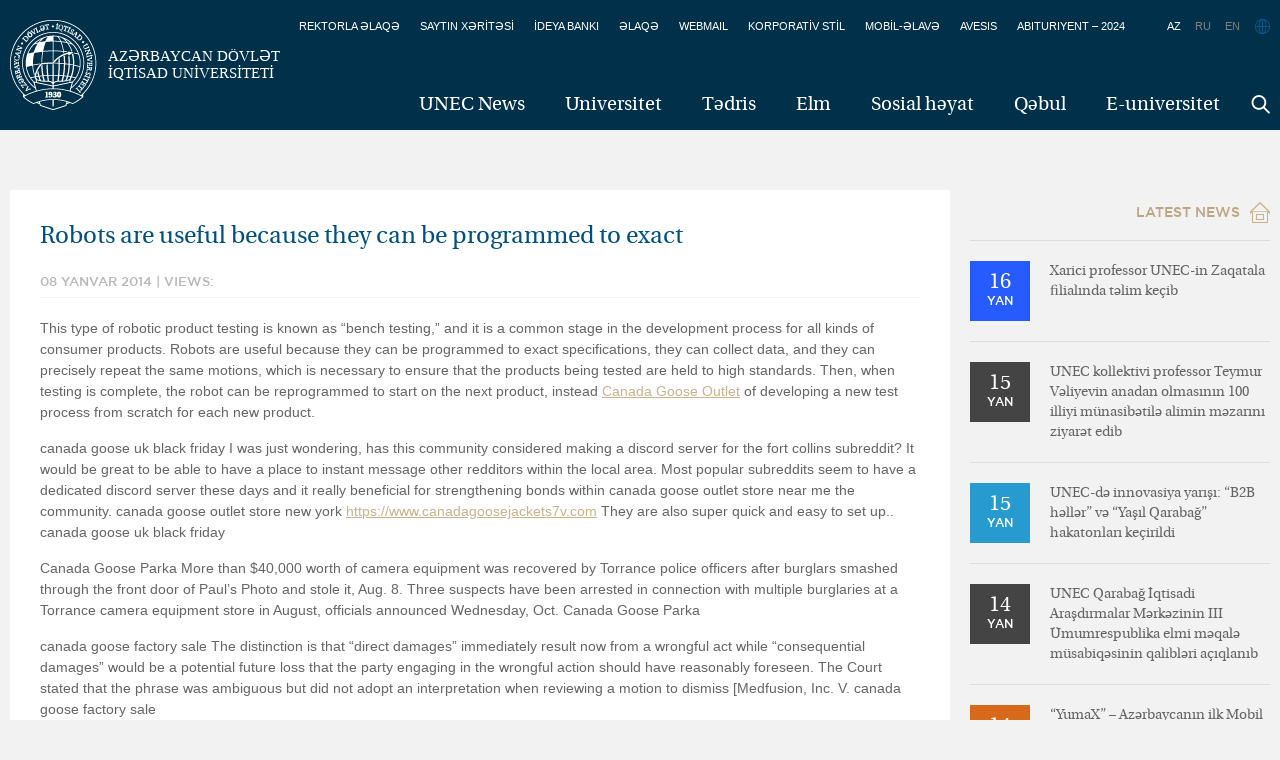

--- FILE ---
content_type: text/html; charset=UTF-8
request_url: https://unec.edu.az/robots-are-useful-because-they-can-be-programmed-to-exact/
body_size: 13681
content:
<!doctype html>
<!--[if lt IE 7]> <html class="no-js ie6" lang="en"> <![endif]-->
<!--[if IE 7]>    <html class="no-js ie7" lang="en"> <![endif]-->
<!--[if IE 8]>    <html class="no-js ie8" lang="en"> <![endif]-->
<!--[if gt IE 8]><!--> <html class="no-js" lang="en"> <!--<![endif]-->
<head>
    <meta charset="utf-8" />
    <title>UNEC &#8211; Azərbaycan Dövlət İqtisad Universiteti — Robots are useful because they can be programmed to exact</title>
    <meta name="description" content="" />
    <meta name="keywords" content="" />
    <link rel="stylesheet" href="https://unec.edu.az/application/themes/aseu/fonts/font_az.css" />
    <link rel="stylesheet" href="https://unec.edu.az/application/themes/aseu/style.css" />
    <link rel="shortcut icon" href="https://unec.edu.az/application/themes/aseu/favicon.ico" type="image/x-icon" />
    <!--[if IE]>
    <script src="http://unec.edu.az/application/themes/aseu/js/html5.js"></script>
    <script src="http://unec.edu.az/application/themes/aseu/js/selectivizr-min.js"></script>
    <![endif]-->
    <!-- fancyBox -->
    <link rel="stylesheet" href="https://unec.edu.az/application/themes/aseu/fancybox/jquery.fancybox.css?v=2.1.5" type="text/css" media="screen" />
    <link rel="stylesheet" href="https://unec.edu.az/application/themes/aseu/fancybox/helpers/jquery.fancybox-thumbs.css?v=2.1.5" type="text/css" media="screen" />
    <script type="text/javascript">
        theme_url = 'http://unec.edu.az/application/themes/aseu';
    </script>
    <meta name='robots' content='max-image-preview:large' />
	<style>img:is([sizes="auto" i], [sizes^="auto," i]) { contain-intrinsic-size: 3000px 1500px }</style>
	<link rel="alternate" hreflang="az-az" href="https://unec.edu.az/robots-are-useful-because-they-can-be-programmed-to-exact/" />
<link rel="alternate" hreflang="x-default" href="https://unec.edu.az/robots-are-useful-because-they-can-be-programmed-to-exact/" />
<link rel="alternate" type="application/rss+xml" title="UNEC - Azərbaycan Dövlət İqtisad Universiteti &raquo; Robots are useful because they can be programmed to exact Comments Feed" href="https://unec.edu.az/robots-are-useful-because-they-can-be-programmed-to-exact/feed/" />
<link rel='stylesheet' id='dashicons-css' href="https://unec.edu.az/wp-includes/css/dashicons.min.css?ver=6.7.3" type='text/css' media='all' />
<link rel='stylesheet' id='thickbox-css' href="https://unec.edu.az/wp-includes/js/thickbox/thickbox.css?ver=6.7.3" type='text/css' media='all' />
<link rel='stylesheet' id='wp-block-library-css' href="https://unec.edu.az/wp-includes/css/dist/block-library/style.min.css?ver=6.7.3" type='text/css' media='all' />
<style id='feedzy-rss-feeds-loop-style-inline-css' type='text/css'>
.wp-block-feedzy-rss-feeds-loop{display:grid;gap:24px;grid-template-columns:repeat(1,1fr)}@media(min-width:782px){.wp-block-feedzy-rss-feeds-loop.feedzy-loop-columns-2,.wp-block-feedzy-rss-feeds-loop.feedzy-loop-columns-3,.wp-block-feedzy-rss-feeds-loop.feedzy-loop-columns-4,.wp-block-feedzy-rss-feeds-loop.feedzy-loop-columns-5{grid-template-columns:repeat(2,1fr)}}@media(min-width:960px){.wp-block-feedzy-rss-feeds-loop.feedzy-loop-columns-2{grid-template-columns:repeat(2,1fr)}.wp-block-feedzy-rss-feeds-loop.feedzy-loop-columns-3{grid-template-columns:repeat(3,1fr)}.wp-block-feedzy-rss-feeds-loop.feedzy-loop-columns-4{grid-template-columns:repeat(4,1fr)}.wp-block-feedzy-rss-feeds-loop.feedzy-loop-columns-5{grid-template-columns:repeat(5,1fr)}}.wp-block-feedzy-rss-feeds-loop .wp-block-image.is-style-rounded img{border-radius:9999px}.wp-block-feedzy-rss-feeds-loop .wp-block-image:has(:is(img:not([src]),img[src=""])){display:none}

</style>
<style id='classic-theme-styles-inline-css' type='text/css'>
/*! This file is auto-generated */
.wp-block-button__link{color:#fff;background-color:#32373c;border-radius:9999px;box-shadow:none;text-decoration:none;padding:calc(.667em + 2px) calc(1.333em + 2px);font-size:1.125em}.wp-block-file__button{background:#32373c;color:#fff;text-decoration:none}
</style>
<style id='global-styles-inline-css' type='text/css'>
:root{--wp--preset--aspect-ratio--square: 1;--wp--preset--aspect-ratio--4-3: 4/3;--wp--preset--aspect-ratio--3-4: 3/4;--wp--preset--aspect-ratio--3-2: 3/2;--wp--preset--aspect-ratio--2-3: 2/3;--wp--preset--aspect-ratio--16-9: 16/9;--wp--preset--aspect-ratio--9-16: 9/16;--wp--preset--color--black: #000000;--wp--preset--color--cyan-bluish-gray: #abb8c3;--wp--preset--color--white: #ffffff;--wp--preset--color--pale-pink: #f78da7;--wp--preset--color--vivid-red: #cf2e2e;--wp--preset--color--luminous-vivid-orange: #ff6900;--wp--preset--color--luminous-vivid-amber: #fcb900;--wp--preset--color--light-green-cyan: #7bdcb5;--wp--preset--color--vivid-green-cyan: #00d084;--wp--preset--color--pale-cyan-blue: #8ed1fc;--wp--preset--color--vivid-cyan-blue: #0693e3;--wp--preset--color--vivid-purple: #9b51e0;--wp--preset--gradient--vivid-cyan-blue-to-vivid-purple: linear-gradient(135deg,rgba(6,147,227,1) 0%,rgb(155,81,224) 100%);--wp--preset--gradient--light-green-cyan-to-vivid-green-cyan: linear-gradient(135deg,rgb(122,220,180) 0%,rgb(0,208,130) 100%);--wp--preset--gradient--luminous-vivid-amber-to-luminous-vivid-orange: linear-gradient(135deg,rgba(252,185,0,1) 0%,rgba(255,105,0,1) 100%);--wp--preset--gradient--luminous-vivid-orange-to-vivid-red: linear-gradient(135deg,rgba(255,105,0,1) 0%,rgb(207,46,46) 100%);--wp--preset--gradient--very-light-gray-to-cyan-bluish-gray: linear-gradient(135deg,rgb(238,238,238) 0%,rgb(169,184,195) 100%);--wp--preset--gradient--cool-to-warm-spectrum: linear-gradient(135deg,rgb(74,234,220) 0%,rgb(151,120,209) 20%,rgb(207,42,186) 40%,rgb(238,44,130) 60%,rgb(251,105,98) 80%,rgb(254,248,76) 100%);--wp--preset--gradient--blush-light-purple: linear-gradient(135deg,rgb(255,206,236) 0%,rgb(152,150,240) 100%);--wp--preset--gradient--blush-bordeaux: linear-gradient(135deg,rgb(254,205,165) 0%,rgb(254,45,45) 50%,rgb(107,0,62) 100%);--wp--preset--gradient--luminous-dusk: linear-gradient(135deg,rgb(255,203,112) 0%,rgb(199,81,192) 50%,rgb(65,88,208) 100%);--wp--preset--gradient--pale-ocean: linear-gradient(135deg,rgb(255,245,203) 0%,rgb(182,227,212) 50%,rgb(51,167,181) 100%);--wp--preset--gradient--electric-grass: linear-gradient(135deg,rgb(202,248,128) 0%,rgb(113,206,126) 100%);--wp--preset--gradient--midnight: linear-gradient(135deg,rgb(2,3,129) 0%,rgb(40,116,252) 100%);--wp--preset--font-size--small: 13px;--wp--preset--font-size--medium: 20px;--wp--preset--font-size--large: 36px;--wp--preset--font-size--x-large: 42px;--wp--preset--spacing--20: 0.44rem;--wp--preset--spacing--30: 0.67rem;--wp--preset--spacing--40: 1rem;--wp--preset--spacing--50: 1.5rem;--wp--preset--spacing--60: 2.25rem;--wp--preset--spacing--70: 3.38rem;--wp--preset--spacing--80: 5.06rem;--wp--preset--shadow--natural: 6px 6px 9px rgba(0, 0, 0, 0.2);--wp--preset--shadow--deep: 12px 12px 50px rgba(0, 0, 0, 0.4);--wp--preset--shadow--sharp: 6px 6px 0px rgba(0, 0, 0, 0.2);--wp--preset--shadow--outlined: 6px 6px 0px -3px rgba(255, 255, 255, 1), 6px 6px rgba(0, 0, 0, 1);--wp--preset--shadow--crisp: 6px 6px 0px rgba(0, 0, 0, 1);}:where(.is-layout-flex){gap: 0.5em;}:where(.is-layout-grid){gap: 0.5em;}body .is-layout-flex{display: flex;}.is-layout-flex{flex-wrap: wrap;align-items: center;}.is-layout-flex > :is(*, div){margin: 0;}body .is-layout-grid{display: grid;}.is-layout-grid > :is(*, div){margin: 0;}:where(.wp-block-columns.is-layout-flex){gap: 2em;}:where(.wp-block-columns.is-layout-grid){gap: 2em;}:where(.wp-block-post-template.is-layout-flex){gap: 1.25em;}:where(.wp-block-post-template.is-layout-grid){gap: 1.25em;}.has-black-color{color: var(--wp--preset--color--black) !important;}.has-cyan-bluish-gray-color{color: var(--wp--preset--color--cyan-bluish-gray) !important;}.has-white-color{color: var(--wp--preset--color--white) !important;}.has-pale-pink-color{color: var(--wp--preset--color--pale-pink) !important;}.has-vivid-red-color{color: var(--wp--preset--color--vivid-red) !important;}.has-luminous-vivid-orange-color{color: var(--wp--preset--color--luminous-vivid-orange) !important;}.has-luminous-vivid-amber-color{color: var(--wp--preset--color--luminous-vivid-amber) !important;}.has-light-green-cyan-color{color: var(--wp--preset--color--light-green-cyan) !important;}.has-vivid-green-cyan-color{color: var(--wp--preset--color--vivid-green-cyan) !important;}.has-pale-cyan-blue-color{color: var(--wp--preset--color--pale-cyan-blue) !important;}.has-vivid-cyan-blue-color{color: var(--wp--preset--color--vivid-cyan-blue) !important;}.has-vivid-purple-color{color: var(--wp--preset--color--vivid-purple) !important;}.has-black-background-color{background-color: var(--wp--preset--color--black) !important;}.has-cyan-bluish-gray-background-color{background-color: var(--wp--preset--color--cyan-bluish-gray) !important;}.has-white-background-color{background-color: var(--wp--preset--color--white) !important;}.has-pale-pink-background-color{background-color: var(--wp--preset--color--pale-pink) !important;}.has-vivid-red-background-color{background-color: var(--wp--preset--color--vivid-red) !important;}.has-luminous-vivid-orange-background-color{background-color: var(--wp--preset--color--luminous-vivid-orange) !important;}.has-luminous-vivid-amber-background-color{background-color: var(--wp--preset--color--luminous-vivid-amber) !important;}.has-light-green-cyan-background-color{background-color: var(--wp--preset--color--light-green-cyan) !important;}.has-vivid-green-cyan-background-color{background-color: var(--wp--preset--color--vivid-green-cyan) !important;}.has-pale-cyan-blue-background-color{background-color: var(--wp--preset--color--pale-cyan-blue) !important;}.has-vivid-cyan-blue-background-color{background-color: var(--wp--preset--color--vivid-cyan-blue) !important;}.has-vivid-purple-background-color{background-color: var(--wp--preset--color--vivid-purple) !important;}.has-black-border-color{border-color: var(--wp--preset--color--black) !important;}.has-cyan-bluish-gray-border-color{border-color: var(--wp--preset--color--cyan-bluish-gray) !important;}.has-white-border-color{border-color: var(--wp--preset--color--white) !important;}.has-pale-pink-border-color{border-color: var(--wp--preset--color--pale-pink) !important;}.has-vivid-red-border-color{border-color: var(--wp--preset--color--vivid-red) !important;}.has-luminous-vivid-orange-border-color{border-color: var(--wp--preset--color--luminous-vivid-orange) !important;}.has-luminous-vivid-amber-border-color{border-color: var(--wp--preset--color--luminous-vivid-amber) !important;}.has-light-green-cyan-border-color{border-color: var(--wp--preset--color--light-green-cyan) !important;}.has-vivid-green-cyan-border-color{border-color: var(--wp--preset--color--vivid-green-cyan) !important;}.has-pale-cyan-blue-border-color{border-color: var(--wp--preset--color--pale-cyan-blue) !important;}.has-vivid-cyan-blue-border-color{border-color: var(--wp--preset--color--vivid-cyan-blue) !important;}.has-vivid-purple-border-color{border-color: var(--wp--preset--color--vivid-purple) !important;}.has-vivid-cyan-blue-to-vivid-purple-gradient-background{background: var(--wp--preset--gradient--vivid-cyan-blue-to-vivid-purple) !important;}.has-light-green-cyan-to-vivid-green-cyan-gradient-background{background: var(--wp--preset--gradient--light-green-cyan-to-vivid-green-cyan) !important;}.has-luminous-vivid-amber-to-luminous-vivid-orange-gradient-background{background: var(--wp--preset--gradient--luminous-vivid-amber-to-luminous-vivid-orange) !important;}.has-luminous-vivid-orange-to-vivid-red-gradient-background{background: var(--wp--preset--gradient--luminous-vivid-orange-to-vivid-red) !important;}.has-very-light-gray-to-cyan-bluish-gray-gradient-background{background: var(--wp--preset--gradient--very-light-gray-to-cyan-bluish-gray) !important;}.has-cool-to-warm-spectrum-gradient-background{background: var(--wp--preset--gradient--cool-to-warm-spectrum) !important;}.has-blush-light-purple-gradient-background{background: var(--wp--preset--gradient--blush-light-purple) !important;}.has-blush-bordeaux-gradient-background{background: var(--wp--preset--gradient--blush-bordeaux) !important;}.has-luminous-dusk-gradient-background{background: var(--wp--preset--gradient--luminous-dusk) !important;}.has-pale-ocean-gradient-background{background: var(--wp--preset--gradient--pale-ocean) !important;}.has-electric-grass-gradient-background{background: var(--wp--preset--gradient--electric-grass) !important;}.has-midnight-gradient-background{background: var(--wp--preset--gradient--midnight) !important;}.has-small-font-size{font-size: var(--wp--preset--font-size--small) !important;}.has-medium-font-size{font-size: var(--wp--preset--font-size--medium) !important;}.has-large-font-size{font-size: var(--wp--preset--font-size--large) !important;}.has-x-large-font-size{font-size: var(--wp--preset--font-size--x-large) !important;}
:where(.wp-block-post-template.is-layout-flex){gap: 1.25em;}:where(.wp-block-post-template.is-layout-grid){gap: 1.25em;}
:where(.wp-block-columns.is-layout-flex){gap: 2em;}:where(.wp-block-columns.is-layout-grid){gap: 2em;}
:root :where(.wp-block-pullquote){font-size: 1.5em;line-height: 1.6;}
</style>
<link rel='stylesheet' id='wpml-blocks-css' href="https://unec.edu.az/application/plugins/sitepress-multilingual-cms/dist/css/blocks/styles.css?ver=4.6.10" type='text/css' media='all' />
<link rel='stylesheet' id='cntctfrm_form_style-css' href="https://unec.edu.az/application/plugins/contact-form-plugin/css/form_style.css?ver=4.3.2" type='text/css' media='all' />
<link rel='stylesheet' id='page-list-style-css' href="https://unec.edu.az/application/plugins/sitemap/css/page-list.css?ver=4.3" type='text/css' media='all' />
<link rel='stylesheet' id='slidedeck-css' href="https://unec.edu.az/application/plugins/slidedeck3/css/slidedeck.css?ver=4.5.2" type='text/css' media='screen' />
<script type="text/javascript">
window.slideDeck2Version = "4.5.2";
window.slideDeck2Distribution = "lite";
</script>
<script type="text/javascript" src="https://unec.edu.az/wp-includes/js/jquery/jquery.min.js?ver=3.7.1" id="jquery-core-js"></script>
<script type="text/javascript" src="https://unec.edu.az/wp-includes/js/jquery/jquery-migrate.min.js?ver=3.4.1" id="jquery-migrate-js"></script>
<link rel="https://api.w.org/" href="https://unec.edu.az/wp-json/" /><link rel="alternate" title="JSON" type="application/json" href="https://unec.edu.az/wp-json/wp/v2/posts/133579" /><link rel="EditURI" type="application/rsd+xml" title="RSD" href="https://unec.edu.az/xmlrpc.php?rsd" />
<meta name="generator" content="WordPress 6.7.3" />
<link rel="canonical" href="https://unec.edu.az/robots-are-useful-because-they-can-be-programmed-to-exact/" />
<link rel='shortlink' href="https://unec.edu.az/?p=133579" />
<link rel="alternate" title="oEmbed (JSON)" type="application/json+oembed" href="https://unec.edu.az/wp-json/oembed/1.0/embed?url=http%3A%2F%2Funec.edu.az%2Frobots-are-useful-because-they-can-be-programmed-to-exact%2F" />
<link rel="alternate" title="oEmbed (XML)" type="text/xml+oembed" href="https://unec.edu.az/wp-json/oembed/1.0/embed?url=http%3A%2F%2Funec.edu.az%2Frobots-are-useful-because-they-can-be-programmed-to-exact%2F&#038;format=xml" />
<meta name="generator" content="WPML ver:4.6.10 stt:65,1,47;" />
<style type="text/css">
.feedzy-rss-link-icon:after {
	content: url("http://unec.edu.az/application/plugins/feedzy-rss-feeds/img/external-link.png");
	margin-left: 3px;
}
</style>
		  <script src="https://cdn.onesignal.com/sdks/web/v16/OneSignalSDK.page.js" defer></script>
  <script>
          window.OneSignalDeferred = window.OneSignalDeferred || [];
          OneSignalDeferred.push(async function(OneSignal) {
            await OneSignal.init({
              appId: "317b90ad-5b3b-4729-88b2-25bf5b542002",
              serviceWorkerOverrideForTypical: true,
              path: "http://unec.edu.az/application/plugins/onesignal-free-web-push-notifications/sdk_files/",
              serviceWorkerParam: { scope: "/application/plugins/onesignal-free-web-push-notifications/sdk_files/push/onesignal/" },
              serviceWorkerPath: "OneSignalSDKWorker.js",
            });
          });

          // Unregister the legacy OneSignal service worker to prevent scope conflicts
          if (navigator.serviceWorker) {
            navigator.serviceWorker.getRegistrations().then((registrations) => {
              // Iterate through all registered service workers
              registrations.forEach((registration) => {
                // Check the script URL to identify the specific service worker
                if (registration.active && registration.active.scriptURL.includes('OneSignalSDKWorker.js.php')) {
                  // Unregister the service worker
                  registration.unregister().then((success) => {
                    if (success) {
                      console.log('OneSignalSW: Successfully unregistered:', registration.active.scriptURL);
                    } else {
                      console.log('OneSignalSW: Failed to unregister:', registration.active.scriptURL);
                    }
                  });
                }
              });
            }).catch((error) => {
              console.error('Error fetching service worker registrations:', error);
            });
        }
        </script>
<meta name="generator" content="Elementor 3.28.3; features: e_font_icon_svg, additional_custom_breakpoints, e_local_google_fonts, e_element_cache; settings: css_print_method-external, google_font-enabled, font_display-auto">
			<style>
				.e-con.e-parent:nth-of-type(n+4):not(.e-lazyloaded):not(.e-no-lazyload),
				.e-con.e-parent:nth-of-type(n+4):not(.e-lazyloaded):not(.e-no-lazyload) * {
					background-image: none !important;
				}
				@media screen and (max-height: 1024px) {
					.e-con.e-parent:nth-of-type(n+3):not(.e-lazyloaded):not(.e-no-lazyload),
					.e-con.e-parent:nth-of-type(n+3):not(.e-lazyloaded):not(.e-no-lazyload) * {
						background-image: none !important;
					}
				}
				@media screen and (max-height: 640px) {
					.e-con.e-parent:nth-of-type(n+2):not(.e-lazyloaded):not(.e-no-lazyload),
					.e-con.e-parent:nth-of-type(n+2):not(.e-lazyloaded):not(.e-no-lazyload) * {
						background-image: none !important;
					}
				}
			</style>
					<style type="text/css" id="wp-custom-css">
			.subMenu:not(.fixed) {
    min-height: 110px;
}
.subMenu.fixed{
	top:unset !important;
}		</style>
		    <!-- Google Tag Manager -->
    <script>(function(w,d,s,l,i){w[l]=w[l]||[];w[l].push({'gtm.start':
        new Date().getTime(),event:'gtm.js'});var f=d.getElementsByTagName(s)[0],
        j=d.createElement(s),dl=l!='dataLayer'?'&l='+l:'';j.async=true;j.src=
        'https://www.googletagmanager.com/gtm.js?id='+i+dl;f.parentNode.insertBefore(j,f);
        })(window,document,'script','dataLayer','GTM-KT97JRS');
    </script>
<!-- End Google Tag Manager -->
<meta name="facebook-domain-verification" content="70ypnwj5fq7h6faxfkymrpi9y4pcug" />
</head>
<body>
    <!-- Google Tag Manager (noscript) -->
        <noscript><iframe src="https://www.googletagmanager.com/ns.html?id=GTM-KT97JRS"
        height="0" width="0" style="display:none;visibility:hidden"></iframe></noscript>
    <!-- End Google Tag Manager (noscript) -->
	<script>
  (function(i,s,o,g,r,a,m){i['GoogleAnalyticsObject']=r;i[r]=i[r]||function(){
  (i[r].q=i[r].q||[]).push(arguments)},i[r].l=1*new Date();a=s.createElement(o),
  m=s.getElementsByTagName(o)[0];a.async=1;a.src=g;m.parentNode.insertBefore(a,m)
  })(window,document,'script','//www.google-analytics.com/analytics.js','ga');

  ga('create', 'UA-71072587-1', 'auto');
  ga('send', 'pageview');

</script>
<script type="text/javascript">
    header_menu = {"123022":{"id":"123022","title":"UNEC News","url":"http:\/\/news.unec.edu.az\/","children":[]},"281":{"id":"281","title":"Universitet","url":"http:\/\/unec.edu.az\/university\/","children":[{"post_parent_id":281,"id":469,"title":"Haqq\u0131m\u0131zda","url":"http:\/\/unec.edu.az\/university\/unec-haqqinda\/"},{"post_parent_id":281,"id":142295,"title":"Missiyam\u0131z","url":"http:\/\/unec.edu.az\/missiyamiz\/"},{"post_parent_id":281,"id":142989,"title":"Nizamnam\u0259","url":"http:\/\/unec.edu.az\/unec-in-nizamnamesi\/"},{"post_parent_id":281,"id":142995,"title":"Strategiya","url":"http:\/\/unec.edu.az\/strategiya-3\/"},{"post_parent_id":281,"id":179872,"title":"T\u0259r\u0259fda\u015f universitetl\u0259r","url":"http:\/\/unec.edu.az\/unec-in-emekdasliq-etdiyi-universitetler\/"},{"post_parent_id":281,"id":5617,"title":"\u0130dar\u0259etm\u0259","url":"http:\/\/unec.edu.az\/idareetme11\/"},{"post_parent_id":281,"id":474,"title":"F\u0259xri Doktorlar","url":"http:\/\/unec.edu.az\/university\/honorary-doctors\/"},{"post_parent_id":281,"id":5251,"title":"Rektorlar","url":"http:\/\/unec.edu.az\/rektorlar11\/"},{"post_parent_id":281,"id":5288,"title":"M\u0259zunlar","url":"http:\/\/unec.edu.az\/university\/graduated-students\/"},{"post_parent_id":281,"id":93291,"title":"\u015e\u0259hidl\u0259r","url":"http:\/\/unec.edu.az\/unec-sehidleri\/"},{"post_parent_id":402,"id":1903,"title":"D\u0259rb\u0259nd filial\u0131","url":"http:\/\/unec.edu.az\/education\/darband-branch\/"},{"post_parent_id":402,"id":69145,"title":"Zaqatala filial\u0131","url":"http:\/\/unec.edu.az\/zaqatala-fillali\/"},{"post_parent_id":402,"id":71856,"title":"Maliyy\u0259-\u0130qtisad Kolleci","url":"http:\/\/unec.edu.az\/maliyye-iqtisad-kolleci\/"},{"post_parent_id":402,"id":162794,"title":"Qida S\u0259nayesi Kolleci","url":"http:\/\/unec.edu.az\/unec-nezdinde-qida-senayesi-kolleci\/"},{"post_parent_id":402,"id":149313,"title":"UNEC \u2013 90","url":"http:\/\/unec.edu.az\/unec-90\/"},{"post_parent_id":402,"id":7295,"title":"\u0130qtisad\u00e7\u0131lar","url":"http:\/\/unec.edu.az\/iqtisadcilar\/"},{"post_parent_id":402,"id":162947,"title":"Sosial-\u0130qtisadi Kollec","url":"http:\/\/unec.edu.az\/unec-nezdinde-sosial-iqtisadi-kolleci\/"},{"post_parent_id":281,"id":471,"title":"QALEREYA","url":"http:\/\/unec.edu.az\/university\/qalereya\/"}]},"402":{"id":"402","title":"T\u0259dris","url":"http:\/\/unec.edu.az\/education\/","children":[{"post_parent_id":402,"id":479,"title":"T\u0259dris planlar\u0131","url":"http:\/\/unec.edu.az\/education\/tedris-proqramlari\/"},{"post_parent_id":402,"id":185527,"title":"T\u0259hsil proqramlar\u0131","url":"http:\/\/unec.edu.az\/tehsil-proqramlari-2\/"},{"post_parent_id":402,"id":104838,"title":"Akademik t\u0259qvim","url":"http:\/\/unec.edu.az\/akademik-teqvim-3\/"},{"post_parent_id":402,"id":179697,"title":"T\u0259dris Kataloqu","url":"http:\/\/unec.edu.az\/tedris-kataloqu-22\/"},{"post_parent_id":402,"id":453242,"title":"UNEC Biznes M\u0259kt\u0259bi","url":"http:\/\/unec.edu.az\/education\/unec-biznes-mektebi\/"},{"post_parent_id":402,"id":101950,"title":"Beyn\u0259lxalq Magistratura v\u0259 Doktorantura M\u0259rk\u0259zi","url":"http:\/\/unec.edu.az\/beynelxalq-magistratura-ve-doktorantura-merkezi\/"},{"post_parent_id":5615,"id":150441,"title":"\u00dcmumi f\u0259nl\u0259rin t\u0259\u015fkili departamenti","url":"http:\/\/unec.edu.az\/idareetme11\/departamentler\/150434-2\/"},{"post_parent_id":5615,"id":196813,"title":"Xarici dill\u0259r departamenti","url":"http:\/\/unec.edu.az\/idareetme11\/departamentler\/xarici-diller\/"},{"post_parent_id":402,"id":7766,"title":"Qiyabi v\u0259 \u0259lav\u0259 t\u0259hsil m\u0259rk\u0259zi","url":"http:\/\/unec.edu.az\/education\/distant-qiyabi-elava-tehsil-merkezi\/"},{"post_parent_id":402,"id":165731,"title":"\u00d6m\u00fcrboyu T\u0259hsil M\u0259rk\u0259zi","url":"http:\/\/unec.edu.az\/education\/omurboyu-tehsil-merkezi\/"}]},"760":{"id":"760","title":"Elm","url":"http:\/\/unec.edu.az\/tedqiqat\/","children":[{"post_parent_id":760,"id":880,"title":"T\u0259dqiqatlar\u0131m\u0131z","url":"http:\/\/unec.edu.az\/tedqiqat\/elmi-tedqiqatlar\/"},{"post_parent_id":760,"id":5687,"title":"Elmi jurnallar","url":"http:\/\/unec.edu.az\/tedqiqat\/elmi-jurnallar\/"},{"post_parent_id":760,"id":909,"title":"\u0130qtisadi Ara\u015fd\u0131rmalar Elmi-T\u0259dqiqat \u0130nstitutu","url":"http:\/\/unec.edu.az\/tedqiqat\/iqtisadi-arasdirmalar\/"},{"post_parent_id":760,"id":156254,"title":"Dissertasiya \u015euras\u0131","url":"http:\/\/unec.edu.az\/tedqiqat\/dissertasiya-surasi\/"},{"post_parent_id":402,"id":148119,"title":"UNEC elmi-t\u0259dqiqat m\u0259rk\u0259zl\u0259ri","url":"http:\/\/unec.edu.az\/education\/unec-elmi-tedqiqat-merkezleri\/"},{"post_parent_id":402,"id":452825,"title":"Bloomberg laboratoriyas\u0131","url":"http:\/\/unec.edu.az\/bloomberq-laboratoriyasi\/"}]},"2953":{"id":"2953","title":"Sosial h\u0259yat","url":"http:\/\/unec.edu.az\/sosial-heyat\/","children":[{"post_parent_id":2953,"id":5671,"title":"T\u0259l\u0259b\u0259 t\u0259\u015fkilatlar\u0131","url":"http:\/\/unec.edu.az\/sosial-heyat\/telebe-teskilatlari\/"},{"post_parent_id":2953,"id":2959,"title":"Quba  t\u0259dris, idman v\u0259 istirah\u0259t m\u0259rk\u0259zi","url":"http:\/\/unec.edu.az\/sosial-heyat\/nuqedi-saglamliq-dusergesi\/"},{"post_parent_id":2953,"id":5711,"title":"Sosial t\u0259dbirl\u0259rimiz","url":"http:\/\/unec.edu.az\/sosial-heyat\/sosial-tedbirlerimiz\/"},{"post_parent_id":2953,"id":189519,"title":"Poliklinika","url":"http:\/\/unec.edu.az\/poliklinika\/"},{"post_parent_id":2953,"id":5753,"title":"\u0130dman","url":"http:\/\/unec.edu.az\/idman\/"}]},"198515":{"id":"198515","title":"Q\u0259bul","url":"http:\/\/unec.edu.az\/qebul\/","children":[]},"63660":{"id":"63660","title":"E-universitet","url":"http:\/\/unec.edu.az\/elektron-universitet\/","children":[]}}</script>

<!-- Header -->
<header id="header">
    <div class="container_16 clearfix">
        <h1 class="logo grid_6">
            <a href="https://unec.edu.az">Azərbaycan Dövlət<br>İqtİsad Unİversİtetİ</a>
        </h1>
        <div class="headerRight">
            <ul>
                    <li><a href="https://unec.edu.az/rektorla-elaqe/">REKTORLA ƏLAQƏ</a></li>
<!--                     <li><a href="http://unec.edu.az/robots-are-useful-because-they-can-be-programmed-to-exact/">Robots are useful because they can be programmed to exact</a></li> -->
                    <li><a href="https://unec.edu.az/saytin-xeritesi/">SAYTIN XƏRİTƏSİ</a></li>
					<li><a href="https://unec.edu.az/ideya-banki/">İDEYA BANKI</a></li>                          
					<li><a href="https://unec.edu.az/contact-us/">ƏLAQƏ</a></li>
                    <li><a href="https://login.microsoftonline.com/login.srf?wa=wsignin1.0&rpsnv=4&ct=1432012135&rver=6.6.6556.0&wp=MBI_SSL&wreply=https://outlook.office365.com/owa/?realm=aseu.edu.az&vd=mail&id=260563&whr=aseu.edu.az&CBCXT=out" target="_blank">WEBMAIL</a></li>
                    <li><a href="https://unec.edu.az/korporativ-stil/">KORPORATİV  STİL</a></li>
                    <li><a href="https://unec.edu.az/mob-app/">MOBİL-ƏLAVƏ</a></li>
				 <li><a href="https://avesis.unec.edu.az/" target="_blank">AVESIS</a></li>
					<li>							<a href="https://unec.edu.az/abituriyent-16042020/" class="text-uppercase">
								Abituriyent &#8211; 2024							</a></li>
            </ul>
        </div>
        <div class="langs">
            <a href="https://unec.edu.az/robots-are-useful-because-they-can-be-programmed-to-exact/">AZ</a><a href="#" style="cursor:default;color:grey;">RU</a><a href="#" style="cursor:default;color:grey;">EN</a>        </div>
        <nav class="menu">
            <ul>
                 <li><a href="http://news.unec.edu.az/" data-submenu="0" data-id="123022">UNEC News</a></li><li><a href="javascript:;" data-submenu="1" data-id="281">Universitet</a></li><li><a href="javascript:;" data-submenu="1" data-id="402">Tədris</a></li><li><a href="javascript:;" data-submenu="1" data-id="760">Elm</a></li><li><a href="javascript:;" data-submenu="1" data-id="2953">Sosial həyat</a></li><li><a href="https://unec.edu.az/qebul/" data-submenu="0" data-id="198515">Qəbul</a></li><li><a href="https://unec.edu.az/elektron-universitet/" data-submenu="0" data-id="63660">E-universitet</a></li>            </ul>
        </nav>
        <div class="search_panel">
            <form method="post" action="">
    <input type="hidden" id="custom_nonce" name="custom_nonce" value="88aff9fab8" /><input type="hidden" name="_wp_http_referer" value="/robots-are-useful-because-they-can-be-programmed-to-exact/" />    <input type="submit" value="Göndər">
</form>
        </div>
        <div class="search_icon"><a href="#" class="search_open"></a></div>

    </div>
</header>
<div class="subMenu fixed" >
    <div class="container_16">
                  <div class="grid_16 clearfix submenu_wrapper">

          </div>
        
    </div>
</div>
<!-- Header end -->  <!-- Single Page -->
  <div class="container_16 clearfix">
    <section class="content_top_margin news_inner container_16 clearfix">
                    <section class="grid_12">
            <div class="content_wrap">
              <h2>Robots are useful because they can be programmed to exact</h2>
                            <div class="news_date">08 YANVAR 2014 | VIEWS: </div>
              <div class="inner_news_content clearfix">
                                <div class="content_single gold_list single_page">
                  <p>This type of robotic product testing is known as &#8220;bench testing,&#8221; and it is a common stage in the development process for all kinds of consumer products. Robots are useful because they can be programmed to exact specifications, they can collect data, and they can precisely repeat the same motions, which is necessary to ensure that the products being tested are held to high standards. Then, when testing is complete, the robot can be reprogrammed to start on the next product, instead <a href="https://www.canadagoosejackets7v.com" rel="friend met co-worker neighbor">Canada Goose Outlet</a>  of developing a new test process from scratch for each new product.
</p>
<p>canada goose uk black friday I was just wondering, has this community considered making a discord server for the fort collins subreddit? It would be great to be able to have a place to instant message other redditors within the local area. Most popular subreddits seem to have a dedicated discord server these days and it really beneficial for strengthening bonds within canada goose outlet store near me the community. canada goose outlet store new york  <a href="https://www.canadagoosejackets7v.com" rel="friend met co-worker neighbor">https://www.canadagoosejackets7v.com</a>  They are also super quick and easy to set up..  canada goose uk black friday
</p>
<p>Canada Goose Parka More than $40,000 worth of camera equipment was recovered by Torrance police officers after burglars smashed through the front door of Paul&#8217;s Photo and stole it, Aug. 8. Three suspects have been arrested in connection with multiple burglaries at a Torrance camera equipment store in August, officials announced Wednesday, Oct.  Canada Goose Parka
</p>
<p>canada goose factory sale The distinction is that &#8220;direct damages&#8221; immediately result now from a wrongful act while &#8220;consequential damages&#8221; would be a potential future loss that the party engaging in the wrongful action should have reasonably foreseen. The Court stated that the phrase was ambiguous but did not adopt an interpretation when reviewing a motion to dismiss [Medfusion, Inc. V.  canada goose factory sale
</p>
<p>Canada Goose Coats On Sale As more and more players use bubblestrat, gyms in my area are very stagnant. Lots of Lvl 10 gyms that rarely change hands. If someone completely takes down a lvl 10 gym, the team that held it comes back to take it back and lvl up to 10 again very quickly.  Canada Goose Coats On Sale
</p>
<p>cheap Canada Goose Vergara has canada goose jacket outlet store managed to track down the artists who painted some of the Obama murals, but other times their names aren&#8217;t known. Some pieces are painted over or demolished. Still, he sees himself as an &#8220;evangelist&#8221; for the work, documenting the individual pieces and showing their significance as part of the larger, ongoing collection..  cheap Canada Goose
</p>
<p>cheap canada goose uk I think in this video, the bell is either too high because you using your shoulders, OR its too light and your hip power is just able to canada goose outlet ottawa generate enough force to get it that high. If it the former, as soon as you increase the weight that bell will start flopping around and it will become clear you are using the shoulders. If it doesn it just means the bell was too light for canada goose outlet uk you.  cheap canada goose uk
</p>
<p>canada goose coats Our team&#8217;s latest video uncovered the details around the pre meditated murder of journalist Jamal Khashoggi. canada goose outlet phone number Ask me anything. I have epilepsy and CBD has helped control the frequency of canada goose outlet ontario my seizures. Please do report canada goose outlet online uk actual spam posted by accounts (or users with multiple fake accounts) that appear to only or mostly be here to make multiple posts promoting a business, service or cause. These will be removed as spam, even if the post is on topic for this subreddit. Reddit sells ads that help pay for the site to exist and we encourage those fakers to purchase them..  canada goose coats
</p>
<p>Canada Goose Online Doing so well, too. Almost thought. You had a. But now I just don see it. He stubborn, self centered. canada goose outlet real He won make it work with the team they have.. House Dems to probe Ivanka Trump, Jared Kushner and use of personal email accountsMeet the Millennial who created his own pro Trump social media platform to combat censorshipStatement from President Donald J. Trump on Standing canada goose outlet new york with Saudi ArabiaIllegal immigrant killed 3 after &#8216;sanctuary&#8217; release from custody, ICE says&#8221;How do you fundamentally transform the United States of America? Simple, progressive socialists migrate into red states and turn them blue.&#8221;Two Republican senators engage in war of words over criminal justice billNY Times Editorial Board attacks Trump for using &#8220;childish name calling&#8221; while calling him many childish names in their article. Hypocrisy!This underscores the importance of judicial appointments.  Canada Goose Online
</p>
<p>Canada Goose sale The suspect, previously identified as canada goose outlet store quebec Grzegorz Stanislaw Wolsztajn, denies intending to kill them, police said. He is also being charged with three cases of serious bodily harm. When he failed to find valuables he would quit his job and seek a new canada goose outlet store montreal position elsewhere.  Canada Goose sale
</p>
<p>canada goose uk outlet I think missions were a great part of smallworlds because missions made the game pretty fun. A good amount of missions in smallworlds had nice little stories and were very interesting. Also being able to create your own mission was lovely to do too.  canada goose uk outlet
</p>
<p>canada goose store The best example is my old first gen Moto G LTE. That little $150 phone just had a killer antenna setup which when out in rural areas would have it locking down a signal that higher end flagships would never even see. I traveled frequently over roughly half the country during that time and constantly speed tested it against an iPhone 5 and the Moto G would regularly beat it and rarely ever lost (at worse typically a tie). canada goose victoria parka outlet  canada goose store
</p>
<p>Canada Goose Jackets Some are downright silly, funny, corny, while others are serious or inspirational. I&#8217;ve noticed a lot of family and friends post their thoughts canada goose outlet store uk or whatever buy canada goose uk activity they are engaged at for the moment. Well, it&#8217;s a great way to keep in touch and connect with some people I know..  Canada Goose Jackets
</p>
<p>canada goose black friday sale I always admired her for her strength and intelligence. I modeled my handwriting after hers because I read her European vacation journal every night for months after she died. She and her husband of canada goose outlet us 60+ years lived through the Great Depression and raised four kids who all went on to have incredible careers and families canada goose black friday sale.</p>
                </div>

              </div>
            </div>
          </section>
              <aside class="news_inner_right grid_4">
  <h4>LATEST NEWS</h4>
            <article class="blue clearfix">
      <div class="grid_1 alpha">
        <div class="n_date_over">16<span>YAN</span></div>
      </div>
      <div class="grid_3 omega">
        <a href="https://unec.edu.az/xarici-professor-unec-in-zaqatala-filialinda-telim-kecib/">Xarici professor UNEC-in Zaqatala filialında təlim keçib</a>
      </div>
    </article>
          <article class="brown clearfix">
      <div class="grid_1 alpha">
        <div class="n_date_over">15<span>YAN</span></div>
      </div>
      <div class="grid_3 omega">
        <a href="https://unec.edu.az/unec-kollektivi-professor-teymur-veliyevin-anadan-olmasinin-100-illiyi-munasibetile-alimin-mezarini-ziyaret-edib/">UNEC kollektivi professor Teymur Vəliyevin anadan olmasının 100 illiyi münasibətilə alimin məzarını ziyarət edib</a>
      </div>
    </article>
          <article class="lightblue clearfix">
      <div class="grid_1 alpha">
        <div class="n_date_over">15<span>YAN</span></div>
      </div>
      <div class="grid_3 omega">
        <a href="https://unec.edu.az/unec-de-innovasiya-yarisi-b2b-heller-ve-yasil-qarabag-hakatonlari-kecirildi/">UNEC-də innovasiya yarışı: “B2B həllər” və “Yaşıl Qarabağ” hakatonları keçirildi</a>
      </div>
    </article>
          <article class="brown clearfix">
      <div class="grid_1 alpha">
        <div class="n_date_over">14<span>YAN</span></div>
      </div>
      <div class="grid_3 omega">
        <a href="https://unec.edu.az/unec-qarabag-iqtisadi-arasdirmalar-merkezinin-iii-umumrespublika-elmi-meqale-musabiqesinin-qalibleri-aciqlanib/">UNEC Qarabağ İqtisadi Araşdırmalar Mərkəzinin III Ümumrespublika elmi məqalə müsabiqəsinin qalibləri açıqlanıb</a>
      </div>
    </article>
          <article class="orange clearfix">
      <div class="grid_1 alpha">
        <div class="n_date_over">14<span>YAN</span></div>
      </div>
      <div class="grid_3 omega">
        <a href="https://unec.edu.az/yumax-azerbaycanin-ilk-mobil-avtoyuma-platformasi-unec-startap-musabiqesinin-qalibleri-sirasindadir/">“YumaX” – Azərbaycanın ilk Mobil Avtoyuma Platforması UNEC Startap müsabiqəsinin qalibləri sırasındadır</a>
      </div>
    </article>
          <article class="brown clearfix">
      <div class="grid_1 alpha">
        <div class="n_date_over">13<span>YAN</span></div>
      </div>
      <div class="grid_3 omega">
        <a href="https://unec.edu.az/unec-in-zaqatala-filialinda-dersler-turkiyeli-professorlar-terefinden-aparilir/">UNEC-in Zaqatala filialında dərslər türkiyəli professorlar tərəfindən aparılır</a>
      </div>
    </article>
    <div class="inner_right_allnews">
    <a href="https://unec.edu.az/xeberler/">ALL NEWS</a>
  </div>
</aside>    </section>
    <section class="grid_16 links">
      <a href="http://www.president.az/" rel="external">www.president.az</a>
      <a href="http://www.mehriban-aliyeva.org/az/main" rel="external">www.mehriban-aliyeva.org</a>
      <a href="http://www.heydar-aliyev-foundation.org" rel="external">www.heydar-aliyev-foundation.org</a>
      <a href="http://www.azerbaijan.az" rel="external">www.azerbaijan.az</a>
      <a href="http://www.edu.gov.az" rel="external">www.edu.gov.az</a>
      <a href="http://dim.gov.az/" rel="external">www.dim.gov.az</a>
      <a href="http://dma.gov.az/" rel="external">www.dma.gov.az</a>
      <a href="http://www.economy.gov.az" rel="external">www.economy.gov.az</a>
      <a href="http://www.science.gov.az" rel="external">www.science.gov.az</a>
      <a href="http://www.azstat.org" rel="external">www.azstat.org</a>
      <a href="http://www.virtualkarabakh.az" rel="external">www.virtualkarabakh.az</a>
      <a href="http://www.ecosciences.edu.az" rel="external">www.ecosciences.edu.az</a>
      <a href="http://www.polpred.com" rel="external">www.polpred.com</a>
      <a href="http://www.unec-jeas.com/" rel="external">www.unec-jeas.com</a>
  </section>  </div>
  <!-- Single Page end -->
<footer id="footer">
    <div class="footer_links clearfix">
        <div class="container_16 clearfix">
            <div class="grid_16">
            <ul class="clearfix"><li><a href="https://unec.edu.az/karyera-merkezi/">KARYERA MƏRKƏZİ</a></li><li><a href="https://unec.edu.az/mezunlar-assosiasiyasi/">MƏZUNLAR  ASSOSİASİYASI</a></li><li><a href="https://unec.edu.az/elilliyi-olan-telebeler-ucun-merkez/">İNKLÜZİV TƏHSİL MƏRKƏZİ</a></li><li><a href="https://unec.edu.az/mubadile-proqramlari-11/">MÜBADİLƏ PROQRAMLARI</a></li></ul><ul class="clearfix"><li><a href="https://unec.edu.az/korporativ-stil/">KORPORATİV  STİL</a></li><li><a href="https://news.unec.edu.az/tags/reyting">REYTİNQ</a></li><li><a href="https://unec.edu.az/qaydalar/">QAYDALAR</a></li><li><a href="https://unec.edu.az/unec-7-24-kitabxanasi/">24/7 KİTABXANA</a></li></ul><ul class="clearfix"><li><a href="https://unec.edu.az/innovativ-biznes-inkubator/">İNNOVATİV BİZNES İNKUBATOR</a></li><li><a href="https://unec.edu.az/university/muzey/">MUZEY</a></li><li><a href="https://unec.edu.az/bakalavr-ve-magistrantlar-ucun-yaddas-kitabcasi/">YADDAŞ QEYDİ</a></li><li><a href="https://unec.edu.az/qaynar-xett/">QAYNAR XƏTT</a></li></ul>                <ul class="clearfix">
                                        <li><a href="https://facebook.com/unecedu/" rel="external">FACEBOOK</a></li>
                                        <li><a href="https://youtube.com/channel/UCWlqMLpR7aGLW2IiadrF0Jg" rel="external">YOUTUBE</a></li>
                                        <li><a href="https://twitter.com/UNECeduaz" rel="external">TWITTER</a></li>
                                        <li><a href="https://www.linkedin.com/edu/school?id=354097" rel="external">LINKEDIN</a></li>
                                        <li><a href="https://instagram.com/uneceduaz/" rel="external">INSTAGRAM</a></li>
                                    </ul>
            </div>
        </div>
    </div>
    <div class="footer_copy">
        <div class="container_16 clearfix">
            <div class="grid_16">
                <div class="copy">All rights reserved.© 2026 UNEC</div>
                <div class="copy_safaroff">
                    Site created by <a href="http://safaroff.com" rel="external">Safaroff Agency</a>                </div>
            </div>
        </div>
    </div>
</footer>
<div class="q_overlay"></div>
<script src="https://unec.edu.az/application/themes/aseu/js/jquery-1.11.1.min.js"></script>
<script src="https://unec.edu.az/application/themes/aseu/js/jquery-migrate-1.2.1.min.js"></script>
<script src="https://unec.edu.az/application/themes/aseu/js/jquery.validate.min.js"></script>
<script src="https://unec.edu.az/application/themes/aseu/js/additional-methods.min.js"></script>
<script type="text/javascript" src="https://maps.googleapis.com/maps/api/js?v=3.exp"></script>
<script type="text/javascript" src="https://unec.edu.az/application/themes/aseu/fancybox/jquery.fancybox.pack.js?v=2.1.5"></script>
<script type="text/javascript" src="https://unec.edu.az/application/themes/aseu/fancybox//helpers/jquery.fancybox-media.js?v=1.0.6"></script>
<script type="text/javascript" src="https://unec.edu.az/application/themes/aseu/fancybox//helpers/jquery.fancybox-thumbs.js?v=1.0.6"></script>
<script type="text/javascript"> markerIcon = 'http://unec.edu.az/application/themes/aseu/img/marker.png'</script>
<script>var event_days = {"":"\u0421\u043e\u0441\u0442\u043e\u0438\u0442\u0441\u044f \u0440\u0435\u0441\u043f\u0443\u0431\u043b\u0438\u043a\u0430\u043d\u0441\u043a\u0430\u044f \u043d\u0430\u0443\u0447\u043d\u043e-\u043f\u0440\u0430\u043a\u0442\u0438\u0447\u0435\u0441\u043a\u0430\u044f \u043a\u043e\u043d\u0444\u0435\u0440\u0435\u043d\u0446\u0438\u044f \u043d\u0430 \u0442\u0435\u043c\u0443 \u00ab\u0413\u0435\u0439\u0434\u0430\u0440 \u0410\u043b\u0438\u0435\u0432 \u0438 \u0441\u0442\u0440\u0430\u0442\u0435\u0433\u0438\u044f \u0443\u0441\u0442\u043e\u0439\u0447\u0438\u0432\u043e\u0433\u043e \u0440\u0430\u0437\u0432\u0438\u0442\u0438\u044f \u0410\u0437\u0435\u0440\u0431\u0430\u0439\u0434\u0436\u0430\u043d\u0441\u043a\u043e\u0439 \u0420\u0435\u0441\u043f\u0443\u0431\u043b\u0438\u043a\u0438\u00bb"}</script>
<script>var lang_name = 'az';</script>
<script src="https://unec.edu.az/application/themes/aseu/js/libs.js"></script>
<script src="https://unec.edu.az/application/themes/aseu/js/scripts.js"></script>


			<script>
				const lazyloadRunObserver = () => {
					const lazyloadBackgrounds = document.querySelectorAll( `.e-con.e-parent:not(.e-lazyloaded)` );
					const lazyloadBackgroundObserver = new IntersectionObserver( ( entries ) => {
						entries.forEach( ( entry ) => {
							if ( entry.isIntersecting ) {
								let lazyloadBackground = entry.target;
								if( lazyloadBackground ) {
									lazyloadBackground.classList.add( 'e-lazyloaded' );
								}
								lazyloadBackgroundObserver.unobserve( entry.target );
							}
						});
					}, { rootMargin: '200px 0px 200px 0px' } );
					lazyloadBackgrounds.forEach( ( lazyloadBackground ) => {
						lazyloadBackgroundObserver.observe( lazyloadBackground );
					} );
				};
				const events = [
					'DOMContentLoaded',
					'elementor/lazyload/observe',
				];
				events.forEach( ( event ) => {
					document.addEventListener( event, lazyloadRunObserver );
				} );
			</script>
			<script type="text/javascript" id="thickbox-js-extra">
/* <![CDATA[ */
var thickboxL10n = {"next":"Next >","prev":"< Prev","image":"Image","of":"of","close":"Close","noiframes":"This feature requires inline frames. You have iframes disabled or your browser does not support them.","loadingAnimation":"http:\/\/unec.edu.az\/wp-includes\/js\/thickbox\/loadingAnimation.gif"};
/* ]]> */
</script>
<script type="text/javascript" src="https://unec.edu.az/wp-includes/js/thickbox/thickbox.js?ver=3.1-20121105" id="thickbox-js"></script>
<script type="text/javascript" src="https://unec.edu.az/application/plugins/slidedeck3/js/jail.js?ver=4.5.2" id="jail-js"></script>
<script type="text/javascript" src="https://unec.edu.az/application/plugins/slidedeck3/js/jquery-mousewheel/jquery.mousewheel.min.js?ver=3.0.6" id="scrolling-js-js"></script>
<script type="text/javascript" src="https://unec.edu.az/application/plugins/slidedeck3/js/jquery.easing.1.3.js?ver=1.3" id="jquery-easing-js"></script>
<script type="text/javascript" src="https://unec.edu.az/application/plugins/slidedeck3/js/slidedeck.jquery.js?ver=1.3.9" id="slidedeck-library-js-js"></script>
<script type="text/javascript" src="https://unec.edu.az/application/plugins/slidedeck3/js/slidedeck-public.js?ver=4.5.2" id="slidedeck-public-js"></script>
<script type="text/javascript" src="https://platform.twitter.com/widgets.js?ver=1316526300" id="twitter-intent-api-js"></script>
<script type="text/javascript">
var slideDeck2URLPath = "http://unec.edu.az/application/plugins/slidedeck3";
var slideDeck2iframeByDefault = false;
</script>
<script>
var modal = document.getElementById("myModal");
var btn = document.getElementById("myBtn");
var span = document.getElementsByClassName("close")[0];
btn.onclick = function() {
  modal.style.display = "block";
}
span.onclick = function() {
  modal.style.display = "none";
}
window.onclick = function(event) {
  if (event.target == modal) {
    modal.style.display = "none";
  }
}
</script>
<script defer src="https://static.cloudflareinsights.com/beacon.min.js/vcd15cbe7772f49c399c6a5babf22c1241717689176015" integrity="sha512-ZpsOmlRQV6y907TI0dKBHq9Md29nnaEIPlkf84rnaERnq6zvWvPUqr2ft8M1aS28oN72PdrCzSjY4U6VaAw1EQ==" data-cf-beacon='{"version":"2024.11.0","token":"64167eb73e9a4c9798b030abb65e617b","r":1,"server_timing":{"name":{"cfCacheStatus":true,"cfEdge":true,"cfExtPri":true,"cfL4":true,"cfOrigin":true,"cfSpeedBrain":true},"location_startswith":null}}' crossorigin="anonymous"></script>
</body>
</html>

--- FILE ---
content_type: text/css
request_url: https://unec.edu.az/application/themes/aseu/fonts/font_az.css
body_size: -71
content:
@font-face {
  font-family: 'gotham_promedium';
  src: url('gotham_medium_az.eot');
  src: url('gotham_medium_az.eot?#iefix') format('embedded-opentype'),
  url('gotham_medium_az.woff') format('woff'),
  url('gotham_medium_az.ttf') format('truetype'),
  url('gotham_medium_az.svg#gotham_medium_azregular') format('svg');
  font-weight: normal;
  font-style: normal;
}
@font-face {
  font-family: 'heuristicaregular';
  src: url('heuristica-regular.eot');
  src: url('heuristica-regular.eot?#iefix') format('embedded-opentype'),
  url('heuristica-regular.woff2') format('woff2'),
  url('heuristica-regular.woff') format('woff'),
  url('heuristica-regular.ttf') format('truetype'),
  url('heuristica-regular.svg#heuristicaregular') format('svg');
  font-weight: normal;
  font-style: normal;
}
@font-face {
  font-family: 'heuristicaregular';
  src: url('heuristica-italic.eot');
  src: url('heuristica-italic.eot?#iefix') format('embedded-opentype'),
  url('heuristica-italic.woff2') format('woff2'),
  url('heuristica-italic.woff') format('woff'),
  url('heuristica-italic.ttf') format('truetype'),
  url('heuristica-italic.svg#heuristicaitalic') format('svg');
  font-weight: normal;
  font-style: italic;
}
@font-face {
  font-family: 'heuristicaregular';
  src: url('heuristica-bold.eot');
  src: url('heuristica-bold.eot?#iefix') format('embedded-opentype'),
  url('heuristica-bold.woff2') format('woff2'),
  url('heuristica-bold.woff') format('woff'),
  url('heuristica-bold.ttf') format('truetype'),
  url('heuristica-bold.svg#heuristicabold') format('svg');
  font-weight: bold;
  font-style: normal;
}

@font-face {
  font-family: 'heuristicaregular';
  src: url('heuristica-bolditalic.eot');
  src: url('heuristica-bolditalic.eot?#iefix') format('embedded-opentype'),
  url('heuristica-bolditalic.woff2') format('woff2'),
  url('heuristica-bolditalic.woff') format('woff'),
  url('heuristica-bolditalic.ttf') format('truetype'),
  url('heuristica-bolditalic.svg#heuristicabold_italic') format('svg');
  font-weight: bold;
  font-style: italic;
}

--- FILE ---
content_type: text/css
request_url: https://unec.edu.az/application/themes/aseu/style.css
body_size: 15317
content:
article, aside, details, figcaption, figure, footer, header, hgroup, nav, section { display: block; }
audio, canvas, video { display: inline-block; *display: inline; *zoom: 1; }
audio:not([controls]) { display: none; }
[hidden] { display: none; }

html { font-size: 100%; -webkit-text-size-adjust: 100%; -ms-text-size-adjust: 100%; }
html, button, input, select, textarea { font-family: sans-serif; color: #222; }
body { margin: 0; font-size: 1em; line-height: 1.4;background: #f2f2f2;}

::-moz-selection { background: #00304A; color: #fff; text-shadow: none; }
::selection { background: #00304A; color: #fff; text-shadow: none; }

a { color: #BABABA;}
a:hover { color: #BDA583;}
a, a img {border: none; outline: none;}
*:focus, * {-moz-outline: none; outline: none; ie-dummy: expression(this.hideFocus=true);}


abbr[title] { border-bottom: 1px dotted; }
b, strong { font-weight: bold; }
blockquote { margin: 1em 40px; }
dfn { font-style: italic; }
hr {
  height: 1px; border: none;
}
ins { background: #ff9; color: #000; text-decoration: none; }
mark { background: #ff0; color: #000; font-style: italic; font-weight: bold; }
pre, code, kbd, samp { font-family: monospace, serif; _font-family: 'courier new', monospace; font-size: 1em; }
pre { white-space: pre; white-space: pre-wrap; word-wrap: break-word; }

q { quotes: none; }
q:before, q:after { content: ""; content: none; }
small { font-size: 85%; }
sub, sup { font-size: 75%; line-height: 0; position: relative; vertical-align: baseline; }
sup { top: -0.5em; }
sub { bottom: -0.25em; }

ul, ol { margin:0; padding: 0; }
dd { margin: 0 0 0 40px; }
nav ul, nav ol { list-style: none; list-style-image: none; margin: 0; padding: 0; }
ul{list-style: none;margin:0;padding:0;}


img { border: 0; -ms-interpolation-mode: bicubic; vertical-align: middle; }
svg:not(:root) { overflow: hidden; }
figure { margin: 0; }

form { margin: 0; }
fieldset { border: 0; margin: 0; padding: 0; }

label { cursor: pointer; }
legend { border: 0; *margin-left: -7px; padding: 0; white-space: normal; }
button, input, select, textarea { font-size: 100%; margin: 0; vertical-align: baseline; *vertical-align: middle; }
button, input { line-height: normal; }
button, input[type="button"], input[type="reset"], input[type="submit"] { cursor: pointer; -webkit-appearance: button; *overflow: visible; }
button[disabled], input[disabled] { cursor: default; }
input[type="checkbox"], input[type="radio"] { box-sizing: border-box; padding: 0; *width: 13px; *height: 13px; }
input[type="search"] { -webkit-appearance: textfield; -moz-box-sizing: content-box; -webkit-box-sizing: content-box; box-sizing: content-box; }
input[type="search"]::-webkit-search-decoration, input[type="search"]::-webkit-search-cancel-button { -webkit-appearance: none; }
button::-moz-focus-inner, input::-moz-focus-inner { border: 0; padding: 0; }
textarea { overflow: auto; vertical-align: top; resize: vertical; }
input:valid, textarea:valid {  }
input:invalid, textarea:invalid { background-color: #f0dddd; }

table { border-collapse: collapse; border-spacing: 0; }
td { vertical-align: top; }

.chromeframe { margin: 0.2em 0; background: #ccc; color: black; padding: 0.2em 0; }


.ir { display: block; border: 0; text-indent: -999em; overflow: hidden; background-color: transparent; background-repeat: no-repeat; text-align: left; direction: ltr; *line-height: 0; }
.ir br { display: none; }
.hidden { display: none !important; visibility: hidden; }
.visuallyhidden { border: 0; clip: rect(0 0 0 0); height: 1px; margin: -1px; overflow: hidden; padding: 0; position: absolute; width: 1px; }
.visuallyhidden.focusable:active, .visuallyhidden.focusable:focus { clip: auto; height: auto; margin: 0; overflow: visible; position: static; width: auto; }
.invisible { visibility: hidden; }
.clearfix:before, .clearfix:after { content: ""; display: table; }
.clearfix:after { clear: both; }
.clearfix { *zoom: 1; }
.fl {float:left !important;}
.fr {float:right !important;}
.clr {clear:both;}
.centered {text-align: center;}

@media print {
  * { background: transparent !important; color: black !important; box-shadow:none !important; text-shadow: none !important; filter:none !important; -ms-filter: none !important; }
  a, a:visited { text-decoration: underline; }
  a[href]:after { content: " (" attr(href) ")"; }
  abbr[title]:after { content: " (" attr(title) ")"; }
  .ir a:after, a[href^="javascript:"]:after, a[href^="#"]:after { content: ""; }
  pre, blockquote { border: 1px solid #999; page-break-inside: avoid; }
  thead { display: table-header-group; }
  tr, img { page-break-inside: avoid; }
  img { max-width: 100% !important; }
  @page { margin: 0.5cm; }
  p, h2, h3 { orphans: 3; widows: 3; }
  h2, h3 { page-break-after: avoid; }
}

/* clearfix */
.clearfix:after, .row:after {content:"."; display:block; height:0; clear:both; visibility:hidden;}
.clearfix, .row {display:inline-block;} /*Those two .clearfix have to be separate!)*/
.clearfix, .row {display:block;}

.outline {outline:1px solid red;}

.wrapper {
  position: relative;
  margin:0 auto;
}
/*
	Variable Grid System.
	Learn more ~ http://www.spry-soft.com/grids/
	Based on 960 Grid System - http://960.gs/

	Licensed under GPL and MIT.
*/

/*
  Forces backgrounds to span full width,
  even if there is horizontal scrolling.
  Increase this if your layout is wider.

  Note: IE6 works fine without this fix.
*/

body {
  min-width: 1280px;
}

/* Containers
----------------------------------------------------------------------------------------------------*/
.container_16 {
  margin-left: auto;
  margin-right: auto;
  width: 1280px;
}

/* Grid >> Global
----------------------------------------------------------------------------------------------------*/


.grid_1,
.grid_2,
.grid_3,
.grid_4,
.grid_4_n,
.grid_5,
.grid_6,
.grid_7,
.grid_8,
.grid_9,
.grid_10,
.grid_11,
.grid_12,
.grid_13,
.grid_14,
.grid_15,
.grid_16 {
  display:inline;
  float: left;
  position: relative;
  margin-left: 10px;
  margin-right: 10px;
}



.push_1, .pull_1,
.push_2, .pull_2,
.push_3, .pull_3,
.push_4, .pull_4,
.push_5, .pull_5,
.push_6, .pull_6,
.push_7, .pull_7,
.push_8, .pull_8,
.push_9, .pull_9,
.push_10, .pull_10,
.push_11, .pull_11,
.push_12, .pull_12,
.push_13, .pull_13,
.push_14, .pull_14,
.push_15, .pull_15,
.push_16, .pull_16 {
  position:relative;
}


/* Grid >> Children (Alpha ~ First, Omega ~ Last)
----------------------------------------------------------------------------------------------------*/

.alpha {
  margin-left: 0;
}

.omega {
  margin-right: 0;
}

/* Grid >> 16 Columns
----------------------------------------------------------------------------------------------------*/


.container_16 .grid_1 {
  width:60px;
}

.container_16 .grid_2 {
  width:140px;
}

.container_16 .grid_3 {
  width:220px;
}

.container_16 .grid_4 {
  width:300px;
}

.container_16 .grid_5 {
  width:380px;
}

.container_16 .grid_6 {
  width:460px;
}

.container_16 .grid_7 {
  width:540px;
}

.container_16 .grid_8 {
  width:620px;
}

.container_16 .grid_9 {
  width:700px;
}

.container_16 .grid_10 {
  width:780px;
}

.container_16 .grid_11 {
  width:860px;
}

.container_16 .grid_12 {
  width:940px;
}

.container_16 .grid_13 {
  width:1020px;
}

.container_16 .grid_14 {
  width:1100px;
}

.container_16 .grid_15 {
  width:1180px;
}

.container_16 .grid_16 {
  width:1260px;
}

.container_16 {
  position: relative;
}


/* Prefix Extra Space >> 16 Columns
----------------------------------------------------------------------------------------------------*/


.container_16 .prefix_1 {
  padding-left:80px;
}

.container_16 .prefix_2 {
  padding-left:160px;
}

.container_16 .prefix_3 {
  padding-left:240px;
}

.container_16 .prefix_4 {
  padding-left:320px;
}

.container_16 .prefix_5 {
  padding-left:400px;
}

.container_16 .prefix_6 {
  padding-left:480px;
}

.container_16 .prefix_7 {
  padding-left:560px;
}

.container_16 .prefix_8 {
  padding-left:640px;
}

.container_16 .prefix_9 {
  padding-left:720px;
}

.container_16 .prefix_10 {
  padding-left:800px;
}

.container_16 .prefix_11 {
  padding-left:880px;
}

.container_16 .prefix_12 {
  padding-left:960px;
}

.container_16 .prefix_13 {
  padding-left:1040px;
}

.container_16 .prefix_14 {
  padding-left:1120px;
}

.container_16 .prefix_15 {
  padding-left:1200px;
}



/* Suffix Extra Space >> 16 Columns
----------------------------------------------------------------------------------------------------*/


.container_16 .suffix_1 {
  padding-right:80px;
}

.container_16 .suffix_2 {
  padding-right:160px;
}

.container_16 .suffix_3 {
  padding-right:240px;
}

.container_16 .suffix_4 {
  padding-right:320px;
}

.container_16 .suffix_5 {
  padding-right:400px;
}

.container_16 .suffix_6 {
  padding-right:480px;
}

.container_16 .suffix_7 {
  padding-right:560px;
}

.container_16 .suffix_8 {
  padding-right:640px;
}

.container_16 .suffix_9 {
  padding-right:720px;
}

.container_16 .suffix_10 {
  padding-right:800px;
}

.container_16 .suffix_11 {
  padding-right:880px;
}

.container_16 .suffix_12 {
  padding-right:960px;
}

.container_16 .suffix_13 {
  padding-right:1040px;
}

.container_16 .suffix_14 {
  padding-right:1120px;
}

.container_16 .suffix_15 {
  padding-right:1200px;
}



/* Push Space >> 16 Columns
----------------------------------------------------------------------------------------------------*/


.container_16 .push_1 {
  left:80px;
}

.container_16 .push_2 {
  left:160px;
}

.container_16 .push_3 {
  left:240px;
}

.container_16 .push_4 {
  left:320px;
}

.container_16 .push_5 {
  left:400px;
}

.container_16 .push_6 {
  left:480px;
}

.container_16 .push_7 {
  left:560px;
}

.container_16 .push_8 {
  left:640px;
}

.container_16 .push_9 {
  left:720px;
}

.container_16 .push_10 {
  left:800px;
}

.container_16 .push_11 {
  left:880px;
}

.container_16 .push_12 {
  left:960px;
}

.container_16 .push_13 {
  left:1040px;
}

.container_16 .push_14 {
  left:1120px;
}

.container_16 .push_15 {
  left:1200px;
}



/* Pull Space >> 16 Columns
----------------------------------------------------------------------------------------------------*/


.container_16 .pull_1 {
  left:-80px;
}

.container_16 .pull_2 {
  left:-160px;
}

.container_16 .pull_3 {
  left:-240px;
}

.container_16 .pull_4 {
  left:-320px;
}

.container_16 .pull_5 {
  left:-400px;
}

.container_16 .pull_6 {
  left:-480px;
}

.container_16 .pull_7 {
  left:-560px;
}

.container_16 .pull_8 {
  left:-640px;
}

.container_16 .pull_9 {
  left:-720px;
}

.container_16 .pull_10 {
  left:-800px;
}

.container_16 .pull_11 {
  left:-880px;
}

.container_16 .pull_12 {
  left:-960px;
}

.container_16 .pull_13 {
  left:-1040px;
}

.container_16 .pull_14 {
  left:-1120px;
}

.container_16 .pull_15 {
  left:-1200px;
}



.banner_popup {
  width:1260px;
  height: 192px;
  margin:15px auto;
  margin-bottom:-20px;
  background:#ddd;
}
.banner_popup > img {
  object-fit: cover;
}
/* The Modal (background) */
.modal {
  display: none; /* Hidden by default */
  position: fixed; /* Stay in place */
  z-index: 99999; /* Sit on top */
  left: 0;
  top: 0;
  width: 100%; /* Full width */
  height: 100%; /* Full height */
  overflow: auto; /* Enable scroll if needed */
  background-color: rgb(0,0,0); /* Fallback color */
  background-color: rgba(0,0,0,0.4); /* Black w/ opacity */
}

/* Modal Content/Box */
.modal-content {
  z-index: 999999;
  background-color: #fefefe;
  margin: 15% auto; /* 15% from the top and centered */
  padding: 20px;
  border: 1px solid #888;
  width: 65%; /* Could be more or less, depending on screen size */
}

/* The Close Button */
.close {
  color: #aaa;
  float: right;
  font-size: 28px;
  font-weight: bold;
}

.close:hover,
.close:focus {
  color: black;
  text-decoration: none;
  cursor: pointer;
}



/* `Clear Floated Elements
----------------------------------------------------------------------------------------------------*/

/* http://sonspring.com/journal/clearing-floats */

.clear {
  clear: both;
  display: block;
  overflow: hidden;
  visibility: hidden;
  width: 0;
  height: 0;
}

/* http://www.yuiblog.com/blog/2010/09/27/clearfix-reloaded-overflowhidden-demystified */

.clearfix:before,
.clearfix:after {
  content: '\0020';
  display: block;
  overflow: hidden;
  visibility: hidden;
  width: 0;
  height: 0;
}

.clearfix:after {
  clear: both;
}

/*
  The following zoom:1 rule is specifically for IE6 + IE7.
  Move to separate stylesheet if invalid CSS is a problem.
*/

.clearfix {
  zoom: 1;
}

.d-flex {
	display: flex;
}
.d-flex-row {
	flex-direction: row;
}
.d-flex-column {
	flex-direction: column;
}
.d-flex__col--b40 {
	flex-basis: 40%;
}
.d-flex__col--b60 {
	flex-basis: 60%
}
.img-fluid {
	width: 100%;
	height: 100%;
}
.bacground-gray {
	background-color: #f2f2f2
}
.h_nav {
  float: right;
  text-align: right;
  font-size: 0;
  padding-right: 52px;
  padding-top: 15px;
}

.h_nav li {
  display: inline-block;
  margin-left: 22px;
}

.h_nav li a {
  display: block;
  font:11px/15px 'gotham_promedium';
  color:#AAA;
  text-decoration: none;
}

#header {
  position: relative;
  height: 130px;
  background: #00304A;
}
.rektor a {
  color: #BDA583 !important;
}

h1.logo {
  background: url(img/logo.png) no-repeat 0 0;
  float: left;
  height: 90px;
  display: block;
  margin-top: 20px;
  margin-bottom: 20px;
}

h1.logo a{
  font:15px/17px 'Georgia';
  text-transform: uppercase;
  letter-spacing: 1px;
  color:#FFF;
  display: block;
  padding-left: 98px;
  height: 62px;
  letter-spacing: 0;
  padding-top: 28px;
  text-decoration: none;
}

.search_block {
  background: #fff;
  position: absolute;
  left: 0;
  top: -50px;
  height: 44px;
  -webkit-transition: all 0.3s ease-in-out;
  -moz-transition: all 0.3s ease-in-out;
  -o-transition: all 0.3s ease-in-out;
  transition: all 0.3s ease-in-out;
}
.search_block input {
  padding:0 2.5% 0 0;
  width: 97.5%;
  border:none;
  border-bottom: 1px solid #DDD;
  font:11px/42px 'gotham_promedium';
  color:#AAA;
  height: 42px;
}

.header_panel {
  background: #fff;
}

.search_button {
  position: absolute;
  z-index: 10;
  width: 18px;
  height: 18px;
  background: url(img/search_btn.png) no-repeat 0 0;
  right:0;
  top: 16px;
  border: none;
  padding: 0;
}

.menu {
  position: absolute;
  right:60px;
  bottom:0;
}

.menu > ul {
  text-align: right;
}

.menu > ul > li {
  display: inline-block;
  margin-left: 40px;
  vertical-align: top;
}




.menu > ul > li > a {
  position: relative;
  display: block;
  font:19px/23px 'heuristicaregular';
  color:#fff;
  border-bottom: 4px solid #00304A;
  padding-bottom: 10px;
  text-decoration: none;
}

.menu > ul > li > a:hover ,.menu > ul > li.sfHover > a , .menu > ul > li.active > a {
  border-bottom: 4px solid #fff;
}


.search_icon {
  margin-left: 30px !important;
}


.menu > ul > li ul {
  position: absolute;
  background: #002036;
  height: 130px;
  left: -480px;
  top: 125px;
  width: 1260px;
  padding-top: 10px;
  z-index: 1000;
  display: none;
}


.menu > ul > li ul:before {
  content: '.';
  position: absolute;
  left: -100%;
  top: 0;
  height: 140px;
  background: #002036;
  width: 100%;
  font-size: 0;
}

.menu > ul > li ul li {
  float: left;
  width: 204px;
  display: block;
  text-align: left;
  margin-right: 60px;
}

.menu > ul > li ul li:nth-child(5n){
  margin-right: 0;
}

.menu > ul > li ul li a {
  display: block;
  font:13px/30px 'gotham_promedium';
  color:#B2BFC9;
  padding: 10px 0 13px;
  border-bottom: 1px solid #00304B;
  text-decoration: none;
  margin-bottom: 0;
  -webkit-transition: all 0.3s ease-in-out;
  -moz-transition: all 0.3s ease-in-out;
  -o-transition: all 0.3s ease-in-out;
  transition: all 0.3s ease-in-out;
  text-transform: uppercase;
}

.menu > ul > li ul li a:hover, .menu > ul > li ul li a.active {
  color: #FFF;
  border-bottom: 1px solid #eee;
}

#carousel,
.c_prev.prev-slide,
.c_next.next-slide{
  display: none;
}

.m_banner {
  width: 100%;
  height: 460px;
  overflow: hidden;
  position: relative;
}
#carousel li {
  float: left;
  display: block;
  margin: 0 3px 0 0;
}

#carousel li img {
  display: block;
}
.c_prev, .c_next {
  background-color: rgba(0, 0, 0, 0.7);
  display: block;
  height: 460px;
  width: 50%;
  top: 0;
  position: absolute;
}
.c_prev:hover, .c_next:hover {
  background-color: #fff;
  background-color: rgba(0, 0, 0, 0.8);
}
.c_prev {
  left: -634px;
}
.c_next {
  right: -632px;
}

.c_title {
  position: absolute;
  bottom: 0;
  width: 1260px;
  height: 250px;
  left: 50%;
  margin-left: -631px;
  background: url(img/c_title_bg.png) repeat-x 0 0;
}

.c_content {
  position: relative;
  float: left;
  width: 557px;
}

.c_navigation_prev ,.c_navigation_next{
  display: block;
  width:60px;
  height:60px;
  text-indent: -9999px;
}

.carousel_content {
  position: relative;
}

.c_prev.prev-slide span, .c_next.next-slide span {
  position: absolute;
  top: 50%;
  margin-top: -25px;
  width: 49px;
  height: 49px;
}

.c_prev.prev-slide span {
  right: -26px;
  z-index: 2000;
  background: url(img/m_banner_arrows.png) no-repeat 0 0;
}

.c_next.next-slide span {
  left: -26px;
  z-index: 200;
  background: url(img/m_banner_arrows.png) no-repeat -49px 0;
}


.c_content h3 {
  display: block;
  margin: 39px 0 7px;
  font: 24px/34px "gotham_promedium";
  color:#fff;
  letter-spacing: -1px;
  background: url(img/m_banner_title_bg.png) no-repeat bottom left;
  padding-bottom: 11px;
}
.c_content {
  margin-left: 62px;
}
.c_content span {
  display: block;
  font:20px/42px 'heuristicaregular';
  color:#fff;
  margin-bottom: 10px;
} 
.m_banner_btn {
  height: 42px;
  background: #DFB000;
  font: 13px/42px "gotham_promedium";
  color:#fff;
  padding: 15px 19px;
  text-decoration: none;
  color:#fff;
  position:relative;
  border: none;
}
.banner_popup button {
	display: none;
}
.banner_popup:hover #myBtn {
	display: block;
	top: -42px;
    padding: 0 19px;
    z-index: 999;
}
.why_aseu {
  position: relative;
  height: 360px;
  background: #fff;
  top: 40px;
  text-align: center;
}

.why_aseu h3 {
  margin: 30px 0 57px;
  font:22px/31px 'heuristicaregular';
  color:#00517F;
}

.why_aseu p {
  margin: 0 0 21px;
  font:16px/23px 'heuristicaregular';
  color:#777;
}

.why_aseu > div {
  position: relative;
  width: 560px;
  margin:0 auto;
}

.why_aseu > div:before {
   content:"";
   position: absolute;
   left: 50%;
   top: -31px;
   width: 18px;
   height: 14px;
   margin-left: -9px;
   background: url(img/why_quote.png) no-repeat 0 0;
}

.why_aseu > div:after {
  content:"";
  position: absolute;
  left: 50%;
  bottom: -31px;
  width: 18px;
  height: 14px;
  margin-left: -9px;
  background: url(img/why_quote.png) no-repeat 0 -14px;
}

.home_catname {
  margin-top: 40px;
}


.home_catname article{
  position: relative;
  width: 300px;
  height: 120px;
  overflow: hidden;
}

.home_catname article:nth-child(odd) .cname {
  position: relative;
  width: 150px;
  height: 120px;
  line-height: 120px;
  text-align: center;
  background: #fff;
  float: left;
}
.home_catname article:nth-child(odd) .cname:after {
  content:"";
  width: 0;
  height: 0;
  border-style: solid;
  border-width: 8px 0 8px 13px;
  border-color: transparent transparent transparent #fff;
  position: absolute;
  right:-13px;
  top: 50%;
  margin-top: -8px;
  z-index: 100;
}
.home_catname article:nth-child(odd) .cname span {
  display: inline-block;
  vertical-align: middle;
  font:14px/20px 'gotham_promedium';
  color: #000;
  padding:0 15px;
}
.home_catname article:nth-child(odd) .cimg {
  width: 150px;
  height: 120px;
  float: right;
}

.cimg{
  position: relative;
}



.cimg:before {
  content: "";
  position: absolute;
  width: 100%;
  height: 100%;
  background: rgba(255,255,255,0.9);
  left: 0;
  top: 0;
}





.home_catname article:nth-child(even) .cname {
  position: relative;
  width: 150px;
  height: 120px;
  line-height: 120px;
  text-align: center;
  background: #fff;
  float: right;
}
.home_catname article:nth-child(even) .cname:after {
  content:"";
  width: 0;
  height: 0;
  border-style: solid;
  border-width: 8px 13px 8px 0;
  border-color: transparent #ffffff transparent transparent;
  position: absolute;
  left:-13px;
  top: 50%;
  margin-top: -8px;
  z-index: 100;
}
.home_catname article:nth-child(even) .cname span {
  display: inline-block;
  vertical-align: middle;
  font:14px/20px 'gotham_promedium';
  color: #000;
  padding:0 15px;
}
.home_catname article:nth-child(even) .cimg {
  width: 150px;
  height: 120px;
  float: left;
}

/*Cat color*/
.brown {} /*BACHELOR DEGREE*/
.blue {} /*MASTER DEGREE*/
.red {} /*DOCTORATE*/
.yellow {} /*FOR FOREIGNERS*/
.lightblue {}
.orange {}
.gray {}


/*Cat color*/


.home_catname article:nth-child(even) .cname span a{text-decoration: none;}
.home_catname article:nth-child(odd) .cname span a{text-decoration: none;}


.brown .cimg:before {background: rgba(68,68,68,0.9);}
.brown .cname span a {color: rgba(68,68,68,1);}


.blue .cimg:before {background: rgba(38,92,255,0.9);}
.blue .cname span a {color: rgba(38,92,255,1);}

.red .cimg:before {background: rgba(128,21,27,0.9);}
.red .cname span a {color: rgba(128,21,27,1);}

.yellow .cimg:before {background: rgba(224,177,0,0.9);}
.yellow .cname span a {color: rgba(224,177,0,1);}

.lightblue .cimg:before {background: rgba(39,155,208,0.9);}
.lightblue .cname span a {color: rgba(39,155,208,1);}

.orange .cimg:before {background: rgba(216,105,27,0.9);}
.orange .cname span a {color: rgba(216,105,27,1);}


.cat_types {
  border-bottom: 2px solid #fff;
  margin-top: 44px;
  position: relative;
  margin-bottom: 40px;
}

.cat_types > a {
  font:14px/20px 'gotham_promedium';
  color:#aaa;
  display: block;
  float: left;
  margin-bottom: -2px;
  padding-bottom: 22px;
  text-decoration: none;
  margin-right: 54px;
}

.cat_types > a.active {
  color: #DF452C;
  background: url(img/cat_types_bg.png) no-repeat bottom center;
}

.cat_types .fr {
  margin-right: 0;
}

.n_block {
  height: 356px;
  position: relative;
  display: block;
  background: #fff;
}
.n_image {
  position: relative;
  width: 300px;
  height: 200px;
  overflow: hidden;
}

.n_block:hover .n_image > a {
  position: relative;
  width:100%;
  height:100%;
  display: block;
}

.n_block:hover .n_image > a > span {
  position: absolute;
  left: 0;
  top: 0;
  width: 100%;
  height: 100%;
  background: rgba(0,48,75,0.3);
  z-index: 100;
  display: block;
  opacity: 1;
}


.n_block:hover .n_image > a > span i {
  display: block;
  border: 1px solid #fff;
  margin:10px;
  width: 280px;
  height: 180px;
  opacity: 1;
}

.n_image > span , .n_image > a > span i {
  -webkit-transition: all 0.3s ease-in-out;
  -moz-transition: all 0.3s ease-in-out;
  -o-transition: all 0.3s ease-in-out;
  transition: all 0.3s ease-in-out;
  -ms-filter: "progid:DXImageTransform.Microsoft.Alpha(Opacity=0)";
  filter: alpha(opacity=0);
  opacity: 0;
  zoom: 1;
}


.n_date_over {
  position: absolute;
  bottom: 0;
  left: 0;
  width: 60px;
  height: 50px;
  z-index: 200;
  background:#BBB;
  color:#fff;
  text-align: center;
  font: 21px/21px "heuristicaregular";
  padding-top: 10px;
}

.n_date_over {
  font: 21px/21px "heuristicaregular";
  color:#fff;
  height: 50px;
  padding-top: 10px;
}

.n_date_over span {
  display: block;
  font:12px/18px 'gotham_promedium';
  color:#fff;
}


.brown {} /*#00304B;*/
.blue {} /*#265CFF;*/
.red {} /*#8E2A2F;*/
.yellow {} /*#E1B100;*/
.lightblue {} /*#279BD0;*/
.orange {} /*#D8691B;*/
.gray {} /*#BBBBBB;*/


.brown .n_date_over {background: #444 !important;}
.blue .n_date_over {background: #265CFF !important;}
.red .n_date_over {background: #8E2A2F !important;}
.yellow .n_date_over {background: #E1B100 !important;}
.lightblue .n_date_over {background: #279BD0 !important;}
.orange .n_date_over {background: #D8691B !important;}
.gray .n_date_over {background: #BBBBBB !important;}

.n_block > a{
  display: block;
  font:16px/23px 'heuristicaregular';
  color: #444;
  text-decoration: none;
  width: 260px;
  margin: 23px auto 0 auto;
}

.n_date {
  font:13px/16px 'gotham_promedium';
  color:#bababa;
  margin-left: 23px;
  margin-top: 22px;
}


.brown.n_block {border-bottom:4px solid #444;}
.blue.n_block {border-bottom:4px solid #265CFF;}
.red.n_block {border-bottom:4px solid #8E2A2F;}
.yellow.n_block {border-bottom:4px solid #E1B100;}
.lightblue.n_block {border-bottom:4px solid #279BD0;}
.orange.n_block {border-bottom:4px solid #D8691B;}
.gray.n_block {border-bottom:4px solid #BBBBBB;}

.n_block {
  margin-bottom: 20px;
}

.news_block {
  margin-bottom: 20px;
}

.newspaper {
  position: relative;
/*   height: 360px; */
/*   background: url(img/newspaper.png) no-repeat 0 0; */
}
.newspaper-bg {
	background-repeat: no-repeat;
	background-size: cover;
}
.newspaper-wrap {
	box-shadow: 0px 0px 0px 5px #fff;
	height: 356px;
	align-items: flex-end;
	margin-top: 4px;
}
.newspaper h3 {
  display: block;
  margin: 25px 0 0 0;
  text-align: center;
  font:22px/31px 'heuristicaregular';
  color:#fff;
}
.d-flex__col {
	display: flex;
	flex-direction: column;
	width: 100%;
}
.newspaper__number {
	color: #fff;
/* 	float: right; */
	text-align: right;
	margin-right: 20px;
	margin-bottom: 10px;
}
.newspaper__number a {
	color: #fff;
	text-decoration: none;
}
.newspaper h3 > a {
  display: block;
  margin: 25px 0 0 0;
  text-align: center;
  font:22px/31px 'heuristicaregular';
  color:#fff;
  text-decoration: none;
}
.newspaper h3 > a:hover {
  text-decoration: none;
}

.newspaper > a {
  position: relative;
  width: 100px;
  height: 68px;
  background: url(img/newspaper_release_bg.png) no-repeat 0 0;
  font:bold italic 16px/20px 'heuristicaregular';
  color: #878787;
  display: block;
  margin: 33px auto 0 auto;
  text-align: center;
  text-decoration: none;
  padding-top: 27px;
}

.question_panel {
  position: relative;
  height: 170px;
  background: #333;
  margin-bottom: 20px;
  z-index: 3000;
}

.question_panel h3 {
  float: left;
  display: block;
  margin: 25px 0 0 0;
  text-align: center;
  font:22px/31px 'heuristicaregular';
  color:#fff;
  width: 100%;
}

.question_input {
  position: relative;
  width: 540px;
  height: 40px;
  margin: 25px auto 0;
  background: url(img/question_search_input.png) no-repeat 0 0;
}
.question_input {
  position: relative;
}

.question_input input {
  height: 40px;
  font:14px/40px Arial;
  color:#999;
  padding: 0 40px 0 18px;
  border: none;
  width: 482px;
  background: transparent;
}

.question_input button {
  position: absolute;
  width: 40px;
  height: 40px;
  border: none;
  background: transparent;
  padding: 0;
  right: 0;
  top: 0;
}

.twitter_feed {
  position: relative;
  height: 170px;
  background: url(img/twitter_bg.png) no-repeat 0 0;
}

.twit_username {
  font:13px/16px 'gotham_promedium';
  color:#0072A3;
  margin-left: 23px;
  margin-top: 21px;
}
.twit_username a {
  color:#0072A3;
  text-decoration: none;
}

.twitter_feed p {
  display: block;
  margin: 15px 0 0 20px;
  width: 220px;
  font:14px/20px 'Arial',sans-serif;
  color:#535353;
}

.twitter_feed p a {
  color:#0072A3;
  text-decoration: none;
}
.student_rector {
  position: relative;
  height: 170px;
  background: url(img/support_rector.png) no-repeat 0 0;
}

.student_rector a {
  display: block;
  font:20px/30px 'gotham_promedium';
  color:#BDA583;
  text-decoration: none;
  margin-left: 23px;
  margin-top: 50px;
}
.news-radio {
  position: relative;
  height: 162px;
  background: #fff no-repeat 0 0;
  margin-bottom: 20px;
  padding: 6px;
}
.news-radio img {
	width: 100%;
	height: 100%;
}
.grid_4_n {
	width: 288px;
}
.graduates {
  position: relative;
  height: 360px;
  background: #fff;
  overflow: hidden;
}

.graduates ul li {
  display: block;
  position: relative;
  float: left;
  width: 300px;
  height: 360px;
  overflow: hidden;
  background: url(img/graduates_bg.jpg) no-repeat 0 0;
}

.graduates ul li h3 {
  display: block;
  margin: 25px 0 0 0;
  text-align: center;
  font:22px/31px 'heuristicaregular';
  color:#00517F;
  width: 100%;
}

.graduates ul li h4 {
  display: block;
  margin: 18px auto 0;
  text-align: center;
  font:15px/22px 'gotham_promedium';
  color:#878787;
  width: 240px;
}

.graduates ul li h4 a{
  font:15px/22px 'gotham_promedium';
  color:#878787;
  text-decoration: none;
}

.graduates_image  {
  position: relative;
  width: 90px;
  height: 90px;
  border:5px solid #fff;
  border-radius: 50%;
  overflow: hidden;
  margin: 23px auto 0;
}

.graduates ul li p {
  display: block;
  padding-top: 20px;
  margin: 18px auto 0;
  text-align: center;
  font:italic 14px/20px 'heuristicaregular';
  color:#878787;
  width: 200px;
  background: url(img/graduates_line.png) no-repeat center top;
}

.electronic_library {
  display: none;
  position: relative;
  height: 440px;
  background: #fff;
  margin-top: 20px;
}

.electronic_library h3 {
  display: block;
  margin: 30px auto 0;
  text-align: center;
  font:22px/31px 'heuristicaregular';
  color:#009575;
  width: 100%;
}

.library_alphabet {
  position: relative;
  width: 100%;
  font-size: 0;
  text-align: center;
  margin-top: 27px;
}

.library_alphabet a{
  display: inline-block;
  font:14px/17px 'gotham_promedium';
  color:#B9B9B9;
  text-decoration: none;
  margin: 0 10px;
}

.library_alphabet a:hover , .library_alphabet a.active {
  color:#009673;
}

.library_block {
  margin-top: 46px;
}

.library_wrap {
  padding:0 20px;
}

.library_block article {
  position: relative;
  width: 320px;
  height: 110px;
  float: left;
  margin-bottom: 30px;
  margin-right: 130px;
}

.library_block article:nth-child(3n){
  margin-right: 0;
}

.library_block article img {
  float: left;
}
.library_block article > div {
  padding-left: 100px;
}

.library_block article p {
  margin: 2px 0 0 0;
  font:14px/18px 'Arial',sans-serif;
  color:#545454;
}

.library_block article div > span {
  display: block;
  font:13px/16px 'gotham_promedium';
  color:#BABABA;
  margin-top: 22px;
}

.library_block article div > span > span {
  padding: 0 7px;
}

.library_block article span a{
  text-decoration: none;
  color:#BABABA;
}

.library_block article span a:hover {
  color:#009474;
}
.links {
  font-size: 0;
  text-align: center;
  position: relative;
  padding-top: 28px;
}
.links a {
  display: inline-block;
  font:13px/26px 'gotham_promedium';
  color:#B9B9B9;
  text-decoration: none;
  margin: 0 20px;
}

.links a:hover {
  text-decoration: underline;
  color:#777;
}

#footer {
  position: relative;
  width: 100%;
  background: #00304A;
  margin-top: 26px;
}

.footer_links {
  width: 100%;
  background: #00304A;
}

.footer_links ul {
  position: relative;
  float: left;
  margin-top: 30px;
  margin-right: 80px;
  margin-bottom: 50px;
}

.footer_links ul:first-child {margin-left: 0;}
.footer_links ul:last-child {padding-right: 0;background: none;}

.footer_links ul li a {
  display: block;
  font:13px/30px Arial,sans-serif;
  color:#fff;
  text-decoration: none;
}

.footer_links ul li a:hover {
  color: #fff;
  text-decoration: underline;
}

.footer_copy {
  position: relative;
  padding-bottom: 30px;
}

.copy {
  position: relative;
  float: left;
  font:11px/20px 'Arial',sans-serif;
  color:#FFFFFF;
}

.copy_safaroff {
  position: relative;
  float: right;
  font:11px/20px 'Arial',sans-serif;
  color:#FFFFFF;
}

.copy_safaroff a{
  color:#FFFFFF;
  text-decoration: none;
}

.copy_safaroff a:hover{
  color:#FFFFFF;
  text-decoration: underline;
}
.googlemaps {
  position: relative;
  float: right;
  font:11px/16px 'gotham_promedium';
  color:#B9B9B9;
  margin-top: 17px;
}
.googlemaps a{
  font:11px/16px 'gotham_promedium';
  display: block;
  height: 16px;
  color:#B9B9B9;
  text-decoration: underline;
  background: url(img/googlemaps.png) no-repeat left center;
  padding-left: 19px;
}

.googlemaps a:hover {
  text-decoration: none;
}

.safaroff {
  position: absolute;
  left: 50%;
  top: 17px;
  height: 20px;
  width: 122px;
  text-indent: -9999px;
  background: url(img/safaroff.png) no-repeat 0 0;
  margin-left: -60px;
}

.safaroff a {
  display: block;
}

.q_overlay {
  position: fixed;
  left: 0;
  top:0;
  width:100%;
  height:100%;
  background: url(img/question_overlay.png) repeat 0 0;
  z-index: 2000;
  display: none;
}

.question_panel_close {
  position: absolute;
  right:0;
  top: 0;
  -ms-filter: "progid:DXImageTransform.Microsoft.Alpha(Opacity=0)";
  filter: alpha(opacity=0);
  opacity: 0;
  zoom: 1;
  background: url(img/question_panel_close.png) no-repeat 0 0;
  width: 36px;height: 36px;
  text-indent: -9999px;
}

.question_answer {
  position: absolute;
  left: 0;
  top: 0;
  width: 620px;
  height: 360px;
  background: url(img/question_answer_bg.jpg) no-repeat 0 0;
  padding-top: 150px;
  display: none;
}

.question_answer > div {
  background: url(img/queestion_line.png) no-repeat bottom center;
  padding-bottom: 1px;
  position: relative;
}
.question_answer p {
  font:16px/24px 'heuristicaregular';
  color:#fff;
  margin:0 auto 24px auto;
  width: 560px;
  text-align: center;
}

.question_answer .question_panel_close2 {
  position: absolute;
  right:-36px;
  top: -36px;
  background: url(img/question_panel_close2.png) no-repeat 0 0;
  width: 36px;height: 36px;
  text-indent: -9999px;
}

.breadcrumb {
  position: relative;
  width:100%;
  background: #fff;
  box-shadow:0 1px 1px rgba(102,102,102,0.2);
}

.breadcrumb a {
  font:13px/18px 'gotham_promedium';
  color:#AAA;
  text-decoration: none;
  float: left;
  margin-right: 30px;
  margin-top: 21px;
  margin-bottom: 21px;
  text-transform: uppercase;
}

.breadcrumb a.active {
  color:#DF452C;
}

.contact_page {
  margin-top: 40px;
}

.map_head {
  position: relative;
  height: 60px;
  text-align: center;
  background: #CAB28D;
  font:22px/60px 'heuristicaregular';
  color:#fff;
}

.contact_page .map {
  position: relative;
  width:100%;
  height:370px;
}

.map_info p {
  display: block;
  margin: 0 0 17px 0;
  font:14px/21px 'gotham_promedium';
  color:#858585;
}

.map_info p span {
  color:#525252;
}

.map_info {
  height: 78px;
  padding-left: 32px;
  padding-top: 22px;
  background: url(img/map_info_bg.png) no-repeat 0 0 #fff;
}
.contact_page .grid_8 {
  margin-bottom: 20px;
}

.aseu_slider {
  position: relative;
  height: 470px;
  overflow: hidden;
}

.aseu_text .why_aseu {
  height: 470px;
}

.aseu_text .grid_8 {
  width: 630px;
}

.aseu_slider ul li {
  display: block;
  float: left;
}

.aseu_slider {
  position: relative;
  margin-top: 40px;
}

.aseu_slider .prev-slide , .aseu_slider .next-slide {
  position: absolute;
  width:60px;
  height:60px;
  top:50%;
  margin-top:-30px;
  display: block;
}

.aseu_slider .prev-slide {left:0;background: url(img/aseu_slider_arrow.png) no-repeat 0 0;}
.aseu_slider .next-slide {right:0;background: url(img/aseu_slider_arrow.png) no-repeat -60px 0;}

.aseu_awwards .grid_8 {width: 630px;}

.aseu_text {
  margin-bottom: 20px;
}
.aseu_awwards_list {
  position: relative;
  height: 470px;
  overflow: hidden;
  background: #fff;
}

.aseu_awwards_list h3 {
  display: block;
  margin: 30px 0 0;
  text-align: center;
  font:24px/33px 'heuristicaregular';
  color:#00517F;
}

.aseu_awwards_list_wrap {
  position: relative;
  width:500px;
  padding-right: 70px;
  height: 350px;
  overflow: hidden;
  margin: 28px auto 0 auto;
}


.aseu_awwards_list article span {
  display: block;
  float: left;
  width:60px;
  height:42px;
  text-align: center;
  background: #C8B291;
  font:21px/42px 'heuristicaregular';
  color:#fff;
}

.aseu_awwards_list article p {
  margin:0;
  font:14px/21px 'gotham_promedium';
  color:#878787;
  padding-left: 83px;
}


.aseu_awwards_list article {
  clear: both;
  margin-bottom: 33px;
}


.history_page {
  position: relative;
  margin-top: 20px;
  background: #fff;
  padding-bottom: 40px;
}

.history_wrap {
  position: relative;
  width: 1200px;
  margin: 0 auto 0 auto;
}

.history_page h3 {
  display: block;
  margin: 30px 0 36px;
  text-align: center;
  font:24px/33px 'heuristicaregular';
  color:#00517F;
}

.history_cont {
  position: relative;
  width: 520px;
  padding: 14px 20px 1px;
  background: #FAFAFA;
}


.history_cont p {
  font:13px/20px Arial,sans-serif;
  color:#666;
  margin: 0 0 10px;
}

.history_art {
  position: relative;
  width: 600px;
  float: left;
  background: url(img/history-art-bg.png) repeat-y right top;
  padding-bottom: 80px;
  clear: both;
}

.date {
  position: absolute;
  left: 589px;
  z-index: 100;
  height: 21px;
  font: 18px/22px "heuristicaregular";
  color:#B8B8B8;
  background: url(img/history_data_bg.png) no-repeat 0 0;
  padding-left: 40px;
  top:50%;
  margin-top: -10px;
  -webkit-transition: color 0.3s ease-in-out;
  -moz-transition: color 0.3s ease-in-out;
  -o-transition: color 0.3s ease-in-out;
  transition: color 0.3s ease-in-out;
  width: 360px;
}


.history_art:hover .date {
  background: url(img/history_data_bg.png) no-repeat 0 -21px;
  color:#CBB28B;
}


.history_art:nth-child(2n) {
  float:right;
  background: url(img/history-art-bg.png) repeat-y left top;
  padding-left: 41px;
  width: 560px;
}

.history_art:nth-child(2n) .date {
  left: -431px;
  right: auto;
  background: url(img/history_data_bg.png) no-repeat right 0;
  padding:0 40px 0 0;
  text-align: right;
}

.history_art:nth-child(2n):hover .date {
  background: url(img/history_data_bg.png) no-repeat right -21px;
}


.load_more_media {
  font:13px/18px 'gotham_promedium';
  color:#aaa;
  text-decoration: none;
  display: inline-block;
  background: url(img/loading_status_more.gif) no-repeat center top;
  margin-top: 54px;
  padding-top: 54px;
}

.load_more_media:hover {color:#aaa;}

.history_art:last-child {
  padding-bottom: 0;
}
.content_top_margin {
  margin-top: 40px;
}

.content_wrap {
  position: relative;
  background: #fff;
  padding:30px;
}

.news_inner .content_wrap {
  min-height: 659px;
}

.heading {
  position: relative;
  font-size: 0;
  text-align: center;
  border-bottom: 1px solid #EEE;
  padding-bottom: 28px;
  margin-bottom: 30px;
}

.heading h2 {
  margin:0;
  display: inline-block;
  font:24px/34px 'heuristicaregular';
  color:#333;
}

.heading h2.blue {color:#00517F;}

.barchelor_faculties {
  margin-bottom: -30px;
}

.barchelor_faculties a{
  display: block;
  width: 490px;
  padding-left: 60px;
  height: 13px;
  color: #002036;
  font:13px/13px Arial,sans-serif;
  float: left;
  margin:0 70px 27px 0;
  text-align: left;
  position: relative;
}

.barchelor_faculties a:before {
  content:"";
  position: absolute;
  left:0;
  top:5px;
  width: 20px;
  height:3px;
  background: #00304A;
}

.barchelor_faculties a:nth-child(2n){margin-right: 0;}

.barchelor_faculties a:hover {
  color:#002036;
  text-decoration: none;
}

.barchelor_faculties.pdf a {
  background:url(img/newspaper_pdf.png) #E8E9EB no-repeat 0 0;
  -webkit-transition: none;
  -moz-transition: none;
  -o-transition: none;
  transition: none;
}


.barchelor_faculties.pdf a:hover {
  background:url(img/newspaper_pdf.png) #333 no-repeat 0 -42px;
}




.barchelor_faculties2 {
  margin-bottom: -30px;
}

.barchelor_faculties2 a{
  display: block;
  width: 378px;
  height: 40px;
  border:1px solid #279BD0;
  background: #279BD0;
  font:11px/40px 'gotham_promedium';
  color:#fff;
  float: left;
  margin:0 30px 30px 0;
  text-align: center;
  -webkit-transition: all 0.2s linear;
  -moz-transition: all 0.2s linear;
  -o-transition: all 0.2s linear;
  transition: all 0.2s linear;
  text-decoration: none;
}

.barchelor_faculties2 a:nth-child(3n){margin-right: 0;}

.barchelor_faculties2 a:hover {
  color:#279BD0;
  border: 1px solid #279BD0;
  background: #fff;
}

.barchelor_faculties2.pdf a {
  background:url(img/newspaper_pdf.png) #279BD0 no-repeat 0 0;
  border:1px solid #279BD0;
  -webkit-transition: none;
  -moz-transition: none;
  -o-transition: none;
  transition: none;
}


.barchelor_faculties2.pdf a:hover {
  background:url(img/newspaper_pdf.png) #fff no-repeat 0 -42px;
  color:#279BD0;
  border: 1px solid #279BD0;
}


.inner_news_block .news_block {
  margin-bottom: -25px;
}

.inner_news_block_slider_arrows {
  float: right;
  font-size: 0;
  text-align: right;
}

.inner_news_block_slider_arrows a {
  display: inline-block;
  width: 8px;
  height: 13px;
  text-indent: -9999px;
}

.inner_news_block_slider_arrows a.prev-slide {background: url(img/inner_news_block_slider_arrows.png) no-repeat 0 0;}
.inner_news_block_slider_arrows a.next-slide {background: url(img/inner_news_block_slider_arrows.png) no-repeat -8px 0;
  margin-left: 31px;
}

.inner_news_block_slider_arrows a.prev-slide:hover {background: url(img/inner_news_block_slider_arrows.png) no-repeat 0 -13px;}
.inner_news_block_slider_arrows a.next:hover {background: url(img/inner_news_block_slider_arrows.png) no-repeat -8px -13px;}

.local_students h4 {
  margin: 0 0 17px 0;
  display: block;
  font:14px/20px 'gotham_promedium';
  color:#DF452C;
}

.circle_list ul li{
  position: relative;
  display: block;
  font:14px/21px 'gotham_promedium';
  padding-left: 25px;
  color:#777;
  height: 21px;
  margin-bottom: 10px;
}

.circle_list ul li:before {
  content:"";
  position: absolute;
  left: 2px;
  top: 6px;
  width: 11px;
  height:11px;
  background: url(img/circle_list_bg.png) no-repeat 0 0;
}

.news_inner .content_wrap {
  background: #fff;
  min-height: 659px;
}

.news_inner {
  margin-top: 60px;
}

.news_inner h2 {
  display: block;
  font: 24px/30px "heuristicaregular";
  color:#00517F;
  margin:0;
  width:670px;
}

.news_date {
  position: relative;
  font:13px/16px 'gotham_promedium';
  color:#B8B8B8;
  border-bottom:1px solid #F5F5F5;
  margin-bottom: 20px;
  margin-top: 24px;
  padding-bottom: 7px;
}

.inner_news_content .n_image {
  position: relative;
  width: 270px;
  height: 180px;
  overflow: hidden;
  float: left;
  margin-bottom: 0px;
  margin-right: 22px;
}

.inner_news_content .n_image img {
  width: 270px;
  height: 180px;
}

.inner_news_content .n_image > span {
  position: absolute;
  left: 0;
  top: 0;
  width: 100%;
  height: 100%;
  z-index: 100;
  display: block;
  opacity: 1;
}


.inner_news_content .n_image > span i {
  display: block;
  border: 1px solid #fff;
  margin:10px;
  width: 250px;
  height: 160px;
  opacity: 1;
}


.inner_news_content  .n_image > span i {
  opacity: 1;
}

.inner_news_content .n_image > span ,.inner_news_content .n_image > span i {
  opacity: 1;
}

.inner_news_content p {
  margin:0 0 21px 0;
  font:13px/21px 'Arial',sans-serif;
  color:#545454;
}

.rector_contact {
  margin-top: 60px;
}

.rector_contact_text {
  position: relative;
  width:510px;
  padding-top: 5px;
}

.rector_contact_text p{
  display: block;
  font:14px/21px 'gotham_promedium';
  color:#858585;
  border-bottom: 1px solid #EEE;
  margin: 0;
  padding: 10px 0 10px 0;
}

.rector_contact_text p:last-child {
  border-bottom: none;
}

.rector_contact_text p a {
  text-decoration: none;
  color:#858585;
}

.rector_contact_text p a:hover {
  text-decoration: underline;
  color:#858585;
}

.rector_contact_text p span {
  color:#525252;
}

.rector_contact_text p span.gold {color:#BDA583;}
.rector_contact_text p span.block_style.gold {
  display: block;
  margin-bottom: 10px;
  color:#BDA583;
}

.inner_news_content p a {
  text-decoration: underline;
  color:#545454;
}

.inner_news_content p a:hover {
  text-decoration: none;
  color:#545454;
}

.news_inner_right h4 {
  margin: 12px 0 20px;
  text-align: right;
  font:14px/21px 'gotham_promedium';
  color:#BDA583;
  background: url("img/home_ico.png") no-repeat scroll right 0;
  padding-right: 30px;
  border-bottom: 1px solid #DDD;
  padding-bottom: 17px;
}


.news_inner_right .n_date_over {
  position: relative;
  bottom: auto;
  left: auto;
  width: 60px;
  height: 50px;
  z-index: 200;
  background:#BBB;
  color:#fff;
  text-align: center;
  font: 21px/21px "heuristicaregular";
  padding-top: 10px;
}

.news_inner_right .n_date_over {
  font: 21px/21px "heuristicaregular";
  color:#fff;
  height: 50px;
  padding-top: 10px;
}

.news_inner_right .n_date_over span {
  display: block;
  font:12px/18px 'gotham_promedium';
  color:#fff;
}

.news_inner_right a {
  font:14px/20px 'heuristicaregular';
  color:#666;
  text-decoration: none;
  display: block;
}

.news_inner_right a:hover {
  text-decoration: underline;
  color:#444;
}

.news_inner_right  article {
  border-bottom: 1px solid #ddd;
  margin-bottom: 20px;
  padding-bottom: 20px;
}

.inner_right_allnews a {
  text-align: right;
  margin: 0;
  font:14px/21px 'gotham_promedium';
  color:#aaa;
  background: url("img/allnews_ico.png") no-repeat scroll right 0;
  padding-right: 30px;
  border-bottom: 1px solid #DDD;
  padding-bottom: 17px;
}

.inner_right_allnews a:hover {
  text-decoration: none;
  color:#aaa;
}

.rector_form {
  position: relative;
  width:590px;
  margin-top: 18px;
}

.inpt label {
  position: relative;
  display: block;
  font:13px/18px 'gotham_promedium';
  color:#AAA;
  margin-bottom: 10px;
  margin-left: 3px;
}

.inpt label.lrequired{
  padding-left: 10px;
  margin-left: 0;
}

.inpt label.lrequired:before{
  content:'';
  position: absolute;
  left: 0;
  top: -2px;
  width: 7px;
  height: 8px;
  background: url(img/required.png) no-repeat 0 0;
}

.inpt input {
  border:none;
  padding: 0 16px;
  width: 558px;
  height:42px;
  background: #F7F7F7;
  font:13px/42px 'gotham_promedium';
  color:#666;
}

.inpt textarea {
  border:none;
  padding: 16px;
  width: 558px;
  height:168px;
  background: #F7F7F7;
  font:13px/23px 'gotham_promedium';
  color:#666;
  resize: none;
}

.inpt:last-child {
  margin-bottom: 0;
}

.marked {
  position: relative;
  height:42px;
  font:14px/42px 'gotham_promedium';
  color:#777;
  float: left;
  margin-top: 20px;
}

.sended {
  position: relative;
  display: none;
  height:42px;
  font:14px/42px 'gotham_promedium';
  color:#777;
  float: left;
  margin-top: 18px;
  padding-left: 30px;
  background: url(img/sended.png) no-repeat left center;
}

.sbmt {
  float: right;
  margin-top: 20px;
}

.sbmt button {
  border:none;
  background: #DE4634;
  font:13px/42px 'gotham_promedium';
  color:#fff;
  width:200px;
  height:42px;
  text-align: center;
  padding:0
}

.marked span {
  display: inline-block;
  width: 7px;
  height: 8px;
  background: url(img/required.png) no-repeat 0 0;
  text-indent: -9999px;
  margin-top: 9px;
  vertical-align: top;
}

.inpt {
  margin-bottom: 40px;
}

.send_note_form .left {
  margin-right: 20px;
}

.send_note_form .right .inpt {
  margin-bottom: 0;
}


select.styled {
  font:13px/42px 'gotham_promedium';
  color:#777;
}

select.styled option {
  height: 20px;
}


.StyledSelect {
  background: #009675 url(img/styled_select_bg.png) no-repeat right center;
  color: #fff;
  display: block;
  font:13px/42px 'gotham_promedium';
  height: 42px;
  margin: 0 auto;
  text-align: center;
  text-decoration: none;
  transition: all 0.3s ease-in-out 0s;
  width: 200px;
}

.StyledSelect .StyledSelectInner {
  width: 74% !important;
  padding-right: 20px;
  text-align: left !important;
  float: left;
  padding-left: 23px;
}

.StyledSelect .StyledSelectInner:after {
  content : "."
position:relative;
  width: 10px;
  height:6px;
  display: inline-block;
  margin-left: 5px;
  padding-right: 0;
}

.e_l_filter_buttons a {
  position: relative;
  display:block;
  float:left;
  width: 200px;
  height:42px;
  background: #E8E9EB;
  font:13px/42px 'gotham_promedium';
  color:#777;
  text-decoration: none;
  text-align: center;
}

.e_l_filter_buttons a.active {
  background: #009571;
  color:#fff;
}

.e_l_filter_buttons a.active:after {
  content:".";
  text-indent: -9999px;
  position: absolute;
  bottom:-6px;
  left:50%;
  margin-left: -5px;
  width: 0;
  height: 0;
  border-style: solid;
  border-width: 6px 4px 0 4px;
  border-color: #009571 transparent transparent transparent;
}

.electron_library {
  border-bottom: 1px solid #E8E9EB;
}

.e_l_category {
  height: 42px;
}

.e_l_filter {
  position: relative;
  margin-bottom: -1px;
}

.e_l_by_alphabet {
  margin-top: 27px;
  margin-left: 4px;
}

.e_l_by_alphabet a {
  margin: 0 15px 0 0;
}
.e_l_by_alphabet a{
  display: inline-block;
  font:14px/44px 'gotham_promedium';
  color:#B9B9B9;
  text-decoration: none;
  margin: 0 15px 0 0;
  height: 44px;
}

.e_l_by_alphabet a:hover , .e_l_by_alphabet a.active {
  color:#009673;
}

.e_l_by_alphabet a.fr {
  margin-right: 0;
}

.e_l_by_search {
  position: relative;
  height: 44px;
  margin-top: 27px;
}

.e_l_by_search .search_block {
  top: 0;
  left: auto;
  position:relative;
}

.margincenter {
  margin-left: auto !important;
  margin-right:  auto !important;
}
.e_l_by_search {
  display: none;
}

.e_l_by_search .grid_15 {
  width: 1200px !important;
}

.e_l_by_panel {
  border-bottom: 1px solid #eee;
  margin-bottom: 40px;
  padding-bottom: 17px;
}

.e_l_list a {
  display: block;
  font:14px/26px Arial,sans-serif;
  color:#666;
  text-decoration: none;
}

.e_l_list a:hover {
  color:#333;
  text-decoration: underline;
}

.e_l_content_wrapper h4 {
  display: block;
  margin: 20px 0 20px 0;
  font:18px/30px 'heuristicaregular';
  color:#333;
  height: 30px;
  background: url(img/e_l_pdf.png) no-repeat 0 0;
  padding-left: 40px;
}

.e_l_content_wrapper h4:first-child {
  margin-top: 0;
}

.e_l_list {
  height: 500px;
}

.honorary_page {
  position: relative;
  margin-top: 40px;
  border-bottom: 1px solid #dadada;
}

.honorary_page article {
  position: relative;
  width:236px;
  height:386px;
  background: #fff;
  border-bottom: 4px solid #C9B28F;
  float: left;
  margin-right: 20px;
  margin-bottom: 40px;
  padding-bottom: 20px;
  text-align: center;
  overflow: hidden;
}

.honorary_page article:nth-child(5n){
  margin-right: 0;
}

.honorary_image {
  position: relative;
  width:236px;
  height:260px;
  overflow: hidden;
}

.honorary_image > span {
  background: none;
}


/*.honorary_page article:hover .honorary_image > span {
  position: absolute;
  width: 100%;
  height: 100%;
  left:0;
  top:0;
  display: block;
  background: url(img/honory_bg.png) repeat 0 0;
}*/

.honorary_image > span span {
  display: none;
  position: absolute;
  left:0;
  top:0;
  right:0;
  bottom:0;
  margin: auto;
  border:1px solid #fff;
  -ms-filter: "progid:DXImageTransform.Microsoft.Alpha(Opacity=30)";
  filter: alpha(opacity=30);
  opacity: 0.3;
  zoom: 1;
  width: 216px;
  height: 240px;
}

/*.honorary_page article:hover .honorary_image > span span {
  -ms-filter: "progid:DXImageTransform.Microsoft.Alpha(Opacity=50)";
  filter: alpha(opacity=50);
  opacity: 0.5;
}*/

.honorary_page article h3 {
  display: block;
  font:18px/23px 'heuristicaregular';
  color:#444;
  margin: 19px 0 11px 0;
  padding:0 5px;
}

.honorary_page article p {
  display: block;
  font:13px/18px 'gotham_promedium';
  color:#B8B8B8;
  margin:0 auto;
  width: 216px;
}


.location_title {
  position:relative;
  width: 100%;
  height: 90px;
  background: #fff;
  box-shadow:0 1px 1px rgba(102,102,102,0.2);
}

.location_title h3 {
  display: block;
  margin: 0;
  text-align: center;
  font:24px/32px 'heuristicaregular';
  color:#00517F;
  padding-top: 30px;
}

.location_wrapper {
  position: relative;
  margin-top: 40px;
}

.location_map_wrapper {
  position: relative;
  width: 100%;
  height: 600px;
}

#location_map {
  position: relative;
  width: 100%;
  height: 600px;
}


.map_directions {
  position: absolute;
  width: 100%;
  height: 86px;
  left: 0;
  bottom:0;
  text-align: center;
  font-size: 0;
  z-index: 9;
}

.map_directions a {
  background: #fff;
  border-right: 1px solid #ddd;
  color: #444;
  display: inline-block;
  font: 16px/23px "heuristicaregular";
  height: 66px;
  padding: 20px 46px 0;
  text-decoration: none;
  width: 217px;
}

.map_directions a:last-child {
  border: none;
}

.map_directions a.active {
  background:#CAB28D;
  color:#fff;
}

.map_line {
  position: absolute;
  left:0;
  bottom:0;
  background: url(img/map_line.png) repeat-x 0 0;
  height: 2px;
  width:100%;
  z-index: 10;
}

.year_filter {
  border-bottom: 1px solid #EEE;
  padding-bottom: 25px;
}

.year_filter a , .year_filter span {
  display: block;
  float: left;
  font: 17px/24px "gotham_promedium";
  color:#AAA;
  margin-right: 35px;
  text-decoration: none;
}

.year_filter a:hover , .year_filter span {
  color:#00517F;
}

.rectors_list {
  padding-top: 10px;
  padding-left: 0;
  padding-right: 0;
}

.rectors_list article {
  position:relative;
  border-bottom: 1px solid #F8F8F8;
  width:350px;
  float: left;
  height: 88px;
  margin:0 35px;
}

.rectors_list article span {
  display: block;
  font:18px/26px 'heuristicaregular';
  color:#444;
  margin-top: 20px;
}

.rectors_list article p {
  display: block;
  margin: 4px 0 0 0;
  font:13px/20px 'gotham_promedium';
  color:#BDA583;
}


.isotope-item {
  z-index: 2;
}

.isotope-hidden.isotope-item {
  pointer-events: none;
  z-index: 1;
}

.isotope, .isotope .isotope-item {
  -webkit-transition-duration: 0.8s;
  -moz-transition-duration: 0.8s;
  transition-duration: 0.8s;
}

.isotope {
  -webkit-transition-property: height, width;
  -moz-transition-property: height, width;
  transition-property: height, width;
}

.isotope .isotope-item {
  -webkit-transition-property: -webkit-transform, opacity;
  -moz-transition-property:-moz-transform, opacity;
  transition-property:transform, opacity;
}



.media_tab_links {
  position: relative;
  height: 50px;
  margin-bottom: 40px;
}

.media_tab_links a {
  position: relative;
  display: block;
  width: 419px;
  height: 50px;
  text-align: center;
  font:20px/50px 'heuristicaregular';
  text-decoration: none;
  color:#777;
  float: left;
  border-right: 1px solid #ccc;
  background: #E8E9EB;
  -webkit-transition: all 0.3s ease-in-out;
  -moz-transition: all 0.3s ease-in-out;
  -o-transition: all 0.3s ease-in-out;
  transition: all 0.3s ease-in-out;
}

.media_tab_links a:last-child {
  border-right: 1px solid #E8E9EB;
}

.media_tab_links a.active:after {
  content:"";
  width: 0;
  height: 0;
  border-style: solid;
  border-width: 10px 10px 0 10px;
  border-color: #fff transparent transparent transparent;
  position: absolute;
  left:50%;
  bottom: -10px;
  margin-left: -10px;
  z-index: 100;
}

.media_tab_links a.active {
  background: #fff;
  border-right: 1px solid #fff !important;
  color:#DF452C;
}

.media_photo_content article {
  position: relative;
  width: 236px;
  height: 180px;
  overflow: hidden;
  float: left;
  margin:0 20px 20px 0;
}

.media_tabs {
  display: none;
}


.cat_types .media_tabs {
  display: none !important;
}
.cat_types .media_tabs.activeNO {
  display: block !important;
}

.media_tabs.datatabID1 {
  display: block;
}

.media_photo_content article:nth-child(5n) {
  margin-right: 0;
}

.media_photo_content article a {
  display: block;
}


.media_photo_image a > span {
  background: none;
}

.media_photo_content {
  margin-top: 20px;
}


.media_photo_content article:hover .media_photo_image a > span {
  position: absolute;
  width: 100%;
  height: 100%;
  left:0;
  top:0;
  display: block;
  background: url(img/honory_bg.png) repeat 0 0;
}

.media_photo_image a > span span {
  display: block;
  position: absolute;
  left:0;
  top:0;
  right:0;
  bottom:0;
  margin: auto;
  border:1px solid #fff;
  -ms-filter: "progid:DXImageTransform.Microsoft.Alpha(Opacity=30)";
  filter: alpha(opacity=30);
  opacity: 0.3;
  zoom: 1;
  width: 216px;
  height: 160px;
}

.media_photo_content article:hover .media_photo_image > span span {
  -ms-filter: "progid:DXImageTransform.Microsoft.Alpha(Opacity=50)";
  filter: alpha(opacity=50);
  opacity: 0.5;
}

.media_photo_image p {
  position: absolute;
  left: 0;
  right: 0;
  top: -100%;
  margin:0 auto;
  display: block;
  font:13px/19px 'gotham_promedium';
  color:#fff;
  z-index: 10;
  width: 200px;
  text-align: center;
  vertical-align: middle;
}

.media_single_title {
  position: relative;
  border-bottom: 1px solid #EEE;
  padding-bottom: 25px;
  font-size: 0;
  text-align: center;
}

.media_single_title h2 {
  margin: 0;
  display: inline-block;
  font:24px/32px 'heuristicaregular';
  color:#00517F;
  width: 434px;
}

.media_single {
  margin-bottom: 40px;
}

.backALbom {
  position: absolute;
  left: 0;
  top: 8px;
  font:11px/26px 'gotham_promedium';
  color:#AAA;
  padding-left: 19px;
  text-decoration: none;
  -webkit-transition: all 0.3s ease-in-out;
  -moz-transition: all 0.3s ease-in-out;
  -o-transition: all 0.3s ease-in-out;
  transition: all 0.3s ease-in-out;
}

.backALbom:before {
  content:"";
  width: 0;
  height: 0;
  border-style: solid;
  border-width: 5px 7px 5px 0;
  border-color: transparent #aaa transparent transparent;
  position: absolute;
  left:0;
  top: 8px;
  z-index: 100;
}

.backALbom:hover:before {
  content:"";
  width: 0;
  height: 0;
  border-style: solid;
  border-width: 5px 7px 5px 0;
  border-color: transparent #BDA583 transparent transparent;
  position: absolute;
  left:0;
  top: 8px;
  z-index: 100;
}

.media_single {
  margin-top: 20px;
}

.media_single article {
  position: relative;
  margin:0 20px 20px 0;
  width: 620px;
  height:400px;
  overflow: hidden;
  float: left;
}

.media_single article:nth-child(even){
  margin-right: 0;
}

.media_single article img {
  max-width: 100%;
  height: auto !important;
}


.media_single article span {
  display: block;
  position: absolute;
  left:0;
  top:0;
  right:0;
  bottom:0;
  margin: auto;
  border:1px solid #fff;
  -ms-filter: "progid:DXImageTransform.Microsoft.Alpha(Opacity=30)";
  filter: alpha(opacity=30);
  opacity: 0.3;
  zoom: 1;
  width: 600px;
  height: 380px;
}

.media_single_page {
  border-bottom: 1px solid #DDDDDD;
  padding-bottom: 50px;
}

.structure_page .media_tab_links a {
  width: 209px !important;
}

.rkname {
  position: relative;
  background: #FBFBFB;
  height: 68px;
  text-align: center;
  font:18px/26px 'heuristicaregular';
  color:#444;
  padding-top: 18px;
  border-bottom: 4px solid #C9B28F;
}

.rektor_image {
  position: relative;
  width:240px;
  height:390px;
  float: left;
}


.rektor_text {
  border-left: 1px solid #EEE;
  margin-left: 30px;
  float: left;
  text-align: center;
  width: 929px;
  min-height: 390px;
}


.rektor_text h3 {
  margin: 0 0 57px;
  font:22px/31px 'heuristicaregular';
  color:#00517F;
}

.rektor_text p {
  margin: 0 0 21px;
  font:16px/23px 'heuristicaregular';
  color:#777;
}

.rektor_text > div {
  position: relative;
  width: 880px;
  margin:0 auto;
}

.rektor_text > div:before {
  content:"";
  position: absolute;
  left: 50%;
  top: -31px;
  width: 18px;
  height: 14px;
  margin-left: -9px;
  background: url(img/why_quote.png) no-repeat 0 0;
}

.rektor_text > div:after {
  content:"";
  position: absolute;
  left: 50%;
  bottom: -31px;
  width: 18px;
  height: 14px;
  margin-left: -9px;
  background: url(img/why_quote.png) no-repeat 0 -14px;
}

.rektor_content {
  margin-top: 20px;
}
.rektor_content .fl {
  width: 575px;
  margin-right: 50px;
}

.rektor_content .fl:last-child {
  margin-right: 0;
}

.rektor_content .fl p {
  font:14px/23px Arial;
  color:#666;
  margin:0 0 23px 0;
}

.structure_page .honorary_page {
  margin-top:0;
}

.vice_rector .fl {
  width: 236px;
  height: 350px;
  background: #E8E9EB;
  overflow: hidden;
}

.vrector_name {
  font:italic 18px/24px 'Georgia';
  color:#777;
  text-align: center;
  margin-top: 20px;
  padding:0 5px;
}

.vrector_content_wrap {
  position: relative;
  float: left;
  width: 354px;
  height: 310px;
  padding:20px;
  background: #fff;
}

.vrector_content_wrap h4 {
  margin: 0 0 24px 0;
  display: block;
  font:22px/31px 'heuristicaregular';
  color:#00517F;
}

.vr_mail {
  display: block;
  font:13px/20px 'gotham_promedium';
  color:#BDA583;
  text-decoration: none;
  margin-bottom: 11px;
}
.vr_mail:hover {
  text-decoration: underline;
  color:#BDA583;
}

.vr_phone {
  font:14px/21px 'gotham_promedium';
  color:#858585;
  border-top:1px solid #eee;
  border-bottom:1px solid #eee;
  display: block;
  padding: 9px 0;
  margin-bottom: 12px;
}

.vr_phone strong {
  color:#525252
}

.vr_title {
  font:13px/20px 'gotham_promedium';
  color:#BDA583;
  display: block;
  margin-bottom: 14px;
}


.vrector_content_wrap table {
  border:1px solid #eee;
  width: 100%;
}

.vrector_content_wrap table thead {
  background: #eee;
}


.vrector_content_wrap table thead tr td {
  height: 40px;
  text-align: center;
  font:14px/40px 'gotham_promedium';
  color:#535353;
}
.vrector_content_wrap table thead tr td:first-child {
  border-right: 1px solid #CCCCCC;
}


.vrector_content_wrap table tbody tr td {
  border-right: 1px solid #eee;
  text-align: center;
  padding: 0;
  border-bottom: 1px solid #eee;
}

.vrector_content_wrap table tbody tr td {
  font: 13px/20px 'gotham_promedium';
  color: #B9B9B9;
  margin: 0 0 5px 0;
  padding:3px 0;
}
.vrector_content_wrap table tbody tr td strong {
  font: 14px/21px 'gotham_promedium';
  display: block;
  color:#BDA583;
}

.vice_rector article{
  position: relative;
  width:630px;
  float: left;
  margin-bottom: 40px;
}

.hline {
  height: 1px;
  background: #EEE;
  margin:30px 0;
}

.scientific_council h3 {
  margin: 0 0 21px;
  font:24px/34px 'heuristicaregular';
  color:#00517F;
  text-align: center;
  display: block;
}
.sc_title {
  text-align: center;
}

.sc_title p {
  margin:0;
  font:14px/22px 'gotham_promedium';
  color:#525252;
}

.sc_title span {
  margin:0;
  font:14px/22px 'gotham_promedium';
  color:#CAB28C;
}

.sc_list_wrap {
  margin-top: 38px;
}


.sc_list_wrap  table {
  width:590px;
  border-left: 2px solid #fff;
  border-top: 2px solid #fff;
  float: left;
  margin-right: 20px;
}

.sc_list_wrap  table:nth-child(2n){
  margin-right: 0;
}

.sc_list_wrap table tr {

}

.sc_list_wrap table tr td {
  border-bottom: 2px solid #fff;
  border-right: 2px solid #fff;
  padding: 0;
}

.sc_list_wrap table tr td strong {
  font:bold 14px/22px Arial;
  color:#CBB28B;
  display: block;
}

.sc_list_wrap table tr td:first-child {
  width: 50px;
  height: 20px;
  font:13px/20px Arial;
  color:#444444;
  vertical-align: middle;
  text-align: center;
  padding:10px 0;
}

.sc_list_wrap table tr td:last-child{
  width: 523px;
  height: 20px;
  font:13px/20px Arial;
  color:#444444;
  vertical-align: middle;
  text-align: left;
  padding:10px 0 10px 15px;
}

.sc_list_wrap table thead tr td {
   color:#fff !important;
   background: #CAB28D !important;
 }
.sc_list_wrap table tbody tr td {
   background: #eeebe6 !important;
   color:#444 !important;
 }

/*.sc_list_wrap table tr:hover td {
  background: #CBB28B !important;
  color: #fff !important;
}

.sc_list_wrap table tr:hover td strong {
  color: #fff !important;
}*/


.relations_page .media_tab_links a {
  width: 419px !important;
}


.relations_tab p {
  margin: 0 0 28px;
  font:14px/20px 'gotham_promedium';
  color:#535353;
  display: block;
  width: 900px;
}

.relations_tab ul li {
  font:14px/21px 'gotham_promedium';
  color:#878787;
  display: block;
  position: relative;
  margin-bottom: 10px;
  padding-left: 27px;
}


.relations_tab ul li:before {
  content: ".";
  position: absolute;
  text-indent: -9999px;
  left: 5px;
  top: 6px;
  width:11px;
  height:11px;
  background: url(img/gold_cyrcle.png) no-repeat 0 0;
}


.column_list2 li {
  float: left;
  width: 570px;
}

.mevlana_title h3 {
  margin: 0 0 21px;
  font:24px/34px 'heuristicaregular';
  color:#00517F;
  text-align: center;
  display: block;
}

.mevlana_title p {
  margin:0 auto;
  font:14px/22px 'gotham_promedium';
  color:#545454;
  width:800px;
  text-align: center;
}

.mevlana_content .fl {
  margin-right: 50px;
  width:575px;
}

.mevlana_content .fl:last-child {
  margin-right: 0;
}

.mevlana_content .fl p{
  margin:0 0 21px 0;
  font:14px/21px Arial;
  color:#666;
}

.mevlana_content .hline {
}

.coordiantors_block h4 {
  display: block;
  margin:0;
  font:14px/20px 'gotham_promedium';
  color:#C9B28E;
}

.coordinators p {
  font:14px/21px 'gotham_promedium';
  color:#868686
}
.coordinators p a{
  font:14px/21px 'gotham_promedium';
  color:#868686;
  text-decoration: none;
}

.coordinators p a:hover {
  color:#868686;
  text-decoration: underline;
}


.coordinators p strong{
  font:14px/21px 'gotham_promedium';
  color:#535353;
}


.coordinators  {
  float: left;
  margin-right: 130px;
}
.mevlana_pdf {
  float: right;
  margin-right: 18px;
  margin-top: 15px;
}
.mevlana_pdf a {
  display: inline-block;
  vertical-align: top;
  font:18px/25px 'heuristicaregular';
  color:#009673;
  background: url(img/mevlana_pdf.png) no-repeat 0 0;
  padding-left:  37px;
  width: 215px;
}


.mevlana_list ul li {
  font:14px/21px 'gotham_promedium';
  color:#878787;
  display: block;
  position: relative;
  margin-bottom: 10px;
  padding-left: 27px;
}


.mevlana_list ul li:before {
  content: ".";
  position: absolute;
  text-indent: -9999px;
  left: 5px;
  top: 6px;
  width:11px;
  height:11px;
  background: url(img/gold_cyrcle.png) no-repeat 0 0;
}

.mevlana_list p {
  margin: 0 0 28px;
  font:14px/20px 'gotham_promedium';
  color:#535353;
  display: block;
  width: 900px;
}

.mevlana_tab .content_wrap {
  margin-bottom: 20px;
}


.marTop40 {
  margin-top: 40px;
}


.media_gallery .media_tab_links a {
  width: 629px;
}



.tempus_project {
  position: relative;
  height: 360px;
  background: #fff;
  text-align: center;
}

.tempus_project h3 {
  margin: 0 0 57px;
  font:22px/31px 'heuristicaregular';
  color:#00517F;
}

.tempus_project p {
  margin: 0 0 21px;
  font:16px/23px 'heuristicaregular';
  color:#777;
}

.tempus_project > div {
  position: relative;
  width: 1020px;
  margin:0 auto;
}

.tempus_project > div:before {
  content:"";
  position: absolute;
  left: 50%;
  top: -31px;
  width: 18px;
  height: 14px;
  margin-left: -9px;
  background: url(img/why_quote.png) no-repeat 0 0;
}

.tempus_project > div:after {
  content:"";
  position: absolute;
  left: 50%;
  bottom: -31px;
  width: 18px;
  height: 14px;
  margin-left: -9px;
  background: url(img/why_quote.png) no-repeat 0 -14px;
}

.martop20 {
  margin-top:20px;
}

.gold_list ul li {
  font:14px/21px 'gotham_promedium';
  color:#878787;
  display: block;
  position: relative;
  margin-bottom: 10px;
  padding-left: 27px;
}


.gold_list ul li:before {
  content: ".";
  position: absolute;
  text-indent: -9999px;
  left: 5px;
  top: 6px;
  width:11px;
  height:11px;
  background: url(img/gold_cyrcle.png) no-repeat 0 0;
}

.gold_list ul li ol {
  margin-top: 5px;
}



.gold_list2 ul li {
  font:14px/21px 'gotham_promedium';
  color:#878787;
  display: block;
  position: relative;
  margin-bottom: 10px;
  padding-left: 27px;
}


.gold_list2 ul li:before {
  content: ".";
  position: absolute;
  text-indent: -9999px;
  left: 5px;
  top: 6px;
  width:11px;
  height:11px;
  background: url(img/gold_cyrcle2.png) no-repeat 0 0;
}

.gold_list2 ul li ol {
  margin-top: 5px;
}

.blue_title {
  position:relative;
}

.blue_title.with_back_link h3{
  text-align:left !important;
}

.blue_title.with_back_link a {
  display: block;
  position: absolute;
  right:0;
  top: 2px;
  font:11px/26px 'gotham_promedium';
  color:#AAA;
  padding-left: 20px;
  text-decoration: none;
}

.blue_title.with_back_link a:before {
  content:'.';
  text-indent: -9999px;
  position:absolute;
  left:0;
  top: 9px;
  width: 0;
  height: 0;
  border-style: solid;
  border-width: 4px 6px 4px 0;
  border-color: transparent #aaa transparent transparent;

}


.blue_title h3{
  color: #00517f;
  font: 22px/31px "heuristicaregular";
  margin: 0 0 30px;
  text-align: center;
  display: block;
}

.blue_title.orange h3 {
  color:#E1B100 !important;
}


.partner_projects p{
  color: #535353;
  display: block;
  font: 14px/20px "gotham_promedium";
  margin: 0 0 28px;
}

.partner_projects p em {
  color: #DF452C;
  display: block;
  font: italic 15px/20px "heuristicaregular" !important;
  margin: -18px 0 -20px;
}

.partner_projects .fl {
  width: 570px;
}

.relations_page .inner_news_block {
  margin-left: -10px;
}

.honorary_image img {
  min-width: 100%;
  height: auto !important;
}

.single_page p {
  color: #666;
  font: 14px/21px Arial;
  margin: 0 0 15px;
}

.single_page p a {
  color:#C9B28E;
  text-decoration: underline;
}

.single_page p a:hover {
  text-decoration: none;
}

.single_page li {
  color: #666;
  font: 14px/21px Arial;
  list-style: disc;
  list-style-position: inside;
}

.single_page h3 {
  color: #00517f;
  font: 22px/31px "heuristicaregular";
  margin: 0 0 30px;
  text-align: center;
  display: block;
}


.single_page h4 {
  color: #C9B28E;
  font: 16px/21px Arial;
  margin: 0 0 16px 0;
  display: block;
}

.single_page hr {
  height: 1px;
  background: #EEE;
  margin:30px 0;
}
.sc_list_wrap.single_page {
  margin-top: 0;
}

.sc_list_wrap.single_page  table {
  width:590px;
  border-left: 2px solid #fff;
  border-top: 2px solid #fff;
  float: none;
  margin-bottom: 20px;
  margin-right: 20px;
}

.bachelor_inner p{
  margin: 0;
  font:13px/22px 'Arial',sans-serif;
  color:#666;
  width:700px;
}

.bachelor_inner h4 {
  margin: 20px 0 0 0;
  font:14px/21px 'gotham_promedium';
  color:#666;
  width:700px;
  display: block;
}

.bachelor_inner h4:first-child {
  margin-top:0;
}

.bachelor_inner p strong {
  padding-bottom: 0;
  display: block;
}


.search_form input {
  width: 970px;
  height:42px;
  background: #F7F7F7;
  color:#666666;
  font:13px/42px 'gotham_promedium';
  padding:0 15px;
  border:none;
  float: left;
}

.search_form button {
  width: 200px;
  height: 42px;
  border:none;
  padding:0;
  background: #CAB28D;
  color:#fff;
  font:13px/42px 'gotham_promedium';
}

.search_count {
  display: block;
  position: relative;
  font:13px/20px 'gotham_promedium';
  color:#BDA583;
}

.search_page h3 {
  margin:0;
  display: block;
}

.search_page h3 a {
  display: block;
  font:18px/25px 'heuristicaregular';
  color:#00517F;
  text-decoration: underline;
}

.search_page p {
  margin:10px 0;
  font:13px/20px Arial,sans-serif;
  color:#666;
}

.search_slug {
  display: block;
  font:bold 13px/20px 'Arial',sans-serif;
  color:#888;
}


.pagination {
  font-size: 0;
}
.pagination a {
  display: inline-block;
  width:38px;
  height:38px;
  border:1px solid #E8E9EB;
  color:#777;
  font:14px/38px 'gotham_promedium';
  text-align: center;
  margin-right: 10px;
  text-decoration: none;
}

.pagination a:hover {
  border:1px solid #CBB28B;
}

.pagination a.selected {
  border:1px solid #CBB28B;
  background: #CBB28B;
  color:#fff;
}

.academic_calendar .left_tab ,
.academic_calendar .right_tab {
  background: #fff;
  padding:30px;
}

.academic_calendar h2 {
  margin: 0 0 11px 0;
  display: block;
  font: 20px/20px "heuristicaregular";
  color:#333;
}

.academic_calendar .right_tab h2 {
  color:#265BFF !important;
}

.academic_calendar h3 {
  font:14px/22px 'gotham_promedium';
  color:#888;
  margin: 0 0 5px;
  display: block;
}

.a_c_title {
  background: url(img/calendar_bacelor_bg.png) no-repeat 0 0;
  width: 545px;
  height: 40px;
  font: bold 13px/40px Arial, sans-serif;
  color:#FFF;
  padding-left: 15px;
  margin-top: 25px;
}
.a_c_items {
  position: relative;
  margin-top: 24px;
  margin-bottom:60px;
}

.a_c_items article {
  position: relative;
  padding:10px 15px;
  background: #F7F7F7;
  margin-bottom: 2px;
}

.a_c_items article span {
  display: block;
  font:bold 13px/20px Arial,sans-serif;
  color:#BDA583;
}

.a_c_items article p {
  display: block;
  font:13px/20px Arial,sans-serif;
  color:#444;
  margin: 6px 0 0;
}


.a_c_with_title .a_c_items {
  margin-top: 0 !important;
}

.academic_calendar .right_tab .a_c_title {
  background: url(img/calendar_master_bg.png) no-repeat 0 0;
}


.no-margin-top {margin-top:0 !important;}
.no-margin-left {margin-left:0 !important;}
.no-margin-right {margin-right:0 !important;}
.no-margin-bottom {margin-bottom:0 !important;}

.event_days_line {
  width: 100%;
  height: 50px;
  background: #fff;
  position: relative;
  margin: 0 0 20px 0;
}

.event_day_left {
  position: absolute;
  left: 20px;
  top:20px;
  display: block;
  width: 35px;
  height: 9px;
  background: url(img/event_dat_arrows.jpg) no-repeat 0 0;
  text-indent: -9999px;
}

.event_day_right {
  position: absolute;
  right: 20px;
  top: 20px;
  display: block;
  width: 35px;
  height: 9px;
  background: url(img/event_dat_arrows.jpg) no-repeat -35px 0;
  text-indent: -9999px;
}

.event_days_line h3 {
  display: block;
  font:14px/50px 'gotham_promedium';
  color:#BDA583;
  text-align: center;
  width:100%;
  margin: 0;
}



.events_page h3 {
  margin:0;
  display: block;
}

.events_page h3 a {
  display: block;
  font:18px/25px 'heuristicaregular';
  color:#00517F;
  text-decoration: none;
}

.events_page h3 a:hover{
  text-decoration: underline;
}

.events_page p {
  margin:10px 0;
  font:13px/20px Arial,sans-serif;
  color:#666;
}

.calendar_table {
  border-collapse:separate;
  border:5px solid #EEEEEE;
}

.calendar_table thead tr td {
  background: none;
  width: 38px;
  height: 32px;
  vertical-align: middle;
  text-align: center;
  font: 14px/38px 'gotham_promedium', sans-serif;
  color:#444444;
  border:3px solid #EEEEEE;
}

.calendar_table tbody tr td {
  width: 38px;
  height: 38px;
  vertical-align: middle;
  text-align: center;
  font: 14px/38px 'gotham_promedium', sans-serif;
  color:#444;
  background: #E4E4E4;
  border:3px solid #EEEEEE;
}

.last_month {
  color:#999 !important;
}

.calendar_table tbody tr td a {
  display: block;
  background: #BDA581;
  color: #fff;
  width: 100%;
  height:100%;
  font: 14px/38px 'gotham_promedium', sans-serif;
  text-decoration: none;
}
.calendar_table tbody tr td a:hover {
  text-decoration: none;
  color: #fff;
}
.event_calendar {
  position: relative;
  width: 300px;
  height: 370px;
  background: #EEE;
}

.event_mont_year {
  position: relative;
  border-bottom: 1px solid #DDDDDD;
  height: 59px;
}

.prev_calendar ,
.next_calendar {
  position: absolute;
  top:17px;
  width:25px;
  height:25px;
  display: block;
  text-indent: -9999px;
  z-index: 100;
}

.prev_calendar {
  left:15px;
  background: url(img/calendar_arrows.png) no-repeat 0 0;
}
.next_calendar {
  right:15px;
  background: url(img/calendar_arrows.png) no-repeat -25px 0;
}

.calendar_titles {
  text-align: center;
  font:14px/22px 'gotham_promedium';
  color:#BDA581;
  float: left;
  margin-top: 19px;
  position: relative;
  width: 100%;
}



.is_content h3 {
  margin: 0 0 57px;
  font:22px/31px 'heuristicaregular';
  color:#E0B100;
  text-align: center;
}

.is_content p {
  margin: 0 0 21px;
  font:16px/23px 'heuristicaregular';
  color:#777;
}

.is_content > div {
  position: relative;
  width: 1020px;
  margin:0 auto;
  text-align: center;
}

.is_content > div:before {
  content:"";
  position: absolute;
  left: 50%;
  top: -31px;
  width: 18px;
  height: 14px;
  margin-left: -9px;
  background: url(img/why_quote.png) no-repeat 0 0;
}

.is_content > div:after {
  content:"";
  position: absolute;
  left: 50%;
  bottom: -31px;
  width: 18px;
  height: 14px;
  margin-left: -9px;
  background: url(img/why_quote.png) no-repeat 0 -14px;
}

.periods .fl{
  margin-right: 80px;
}

.periods .fl:last-child {
  margin-right: 0;
}

.periods .fl h4 {
  position: relative;
  margin:0;
  display: block;
  font:14px/21px 'gotham_promedium';
  color:#777;
  padding-left: 27px;
}
.periods .fl h4:before {
  content: ".";
  position: absolute;
  text-indent: -9999px;
  left: 5px;
  top: 6px;
  width:11px;
  height:11px;
  background: url(img/gold_cyrcle.png) no-repeat 0 0;
}

.periods p {
  margin: 5px 0 0 0;
}

.periods p em {
  font:italic 15px/21px 'heuristicaregular';
  color:#00517F;
}


.aseu_offices {
  display: block;
  font:13px/23px 'gotham_promedium';
  color:#00517F;
  padding-left: 27px;
  background: url(img/aseu_offices.jpg) no-repeat center left;
  text-decoration: none;
  margin:20px 0;
}

.aseu_offices:hover {
  text-decoration: underline;
  color:#00517F;
}

p.gold_text {
  position: relative;
  margin: 18px 0;
  font:14px/21px 'gotham_promedium';
  color:#E0B100;
  padding-left: 27px;
}

p.gold_text:before {
  content: ".";
  position: absolute;
  text-indent: -9999px;
  left: 5px;
  top: 6px;
  width:11px;
  height:11px;
  background: url(img/gold_cyrcle2.png) no-repeat 0 0;
}


.international_students .rector_contact_text {
  width: 100%;
}



.page-list li {
  font:14px/21px 'gotham_promedium';
  color:#878787;
  display: block;
  position: relative;
  margin-bottom: 10px;
  padding-left: 27px;
}


.page-list li:before {
  content: ".";
  position: absolute;
  text-indent: -9999px;
  left: 5px;
  top: 6px;
  width:11px;
  height:11px;
  background: url(img/gold_cyrcle.png) no-repeat 0 0;
}

.page-list li ul {
  margin-top: 5px;
}


.error {
  color:#f00 !important;
  outline:1px solid #f00 !important;
  -webkit-transition: all 0.3s ease-in-out;
  -moz-transition: all 0.3s ease-in-out;
  -o-transition: all 0.3s ease-in-out;
  transition: all 0.3s ease-in-out;
}

.column590 {
  position: relative;
  width:590px;
  margin-right: 20px;
}

.column1200{
  position: relative;
  width:1200px;
}

.column590:nth-child(2n){
  margin-right: 0;
}

.master_center h4 {
  display:block;
  margin: 0 0 48px 0;
  font:14px/20px 'gotham_promedium';
  color:#444;
  text-align: center;
}
.master_center h5 {
  display:block;
  margin: 0 0 8px 0;
  font:14px/21px 'gotham_promedium';
  color:#265AFF;
}

.master_center p {
  margin:0 0 21px 0;
  font:13px/21px Arial,sans-serif;
  color:#666;
}

.master_center a.download_pdf {
  display: block;
  margin: 20px 0 20px 0;
  font:18px/30px 'heuristicaregular';
  color:#333;
  height: 30px;
  background: url(img/e_l_pdf.png) no-repeat 0 0;
  padding-left: 40px;
}

.column590 .download_pdf {
  margin-top: 0 !important;
}


.single_page table {
  border-collapse: collapse;
  border-left: 2px solid #fff;
  border-top: 2px solid #fff;
  margin-right: 20px;
}

.single_page table:nth-child(2n){
  margin-right: 0;
}

.single_page table tr td , .single_page table tr th {
  border-bottom: 2px solid #fff;
  border-right: 2px solid #fff;
  padding: 10px;
  font:13px/20px Arial;
}

.single_page table tr th {
  font:13px/20px Arial;
}


.single_page table tr td strong {
  font:bold 14px/22px Arial;
  color:#CBB28B;
  display: block;
}

.single_page table tr td:first-child {
 /*  width: 50px; */
  height: 20px;
  font:13px/20px Arial;
  color:#444444;
  padding:10px;
}

.single_page table tr td:last-child{
  /*width: 523px;*/
  height: 20px;
  font:13px/20px Arial;
  color:#444444;
  vertical-align: middle;
  text-align: left;
  padding:10px 10px 10px 15px;
}

.single_page table tbody tr th {
  color:#fff !important;
  background: #CAB28D !important;
}
.single_page table tbody tr td {
  background: #eeebe6 !important;
  color:#444 !important;
}


.inner_news_content .aseu_slider {
  width: 430px !important;
  height:320px !important;
  margin:0 20px 20px 0 !important;
}

.allnews .news_block {
  margin:0 -10px;
}



.allnews .n_block:nth-child(3n){
  margin-right: 0;
}


.allnews_load {
  display: none;
}

img.left {
  margin: 0 20px 20px 0 !important;
  float: left !important;
}

img.right {
  margin: 0 0 20px 20px !important;
  float: right !important;
}

.fancybox-margin {
  margin:20px !important;
}

.equalheightEvents {
  padding-bottom: 10px;
}

.img-responsive {
  display: block;
  max-width: 100%;
  height: auto
}

.headerRight {
  position: absolute;
  right: 155px;
  top:20px;
  z-index: 200;
}

.headerRight ul {
  text-align: right;
  font-size: 0;
}

.headerRight ul li {
  display:inline-block;
  margin-left: 20px;
}

.headerRight ul li a {
  font:11px/12px Arial,sans-serif;
  color:#fff;
  text-decoration: none;
}

.headerRight ul li a:hover {
  text-decoration: underline;
  color:#fff;
}

.langs a {
  display: inline-block;
  font:11px/15px Arial,sans-serif;
  color:#fff;
  text-align: right;
  text-decoration: none;
  padding-right: 14px;
}

.langs a:last-child {
  background: url(img/lang_bg.png) no-repeat right center;
  padding-right: 30px;
}

.langs {
  position: absolute;
  right:10px;
  top:14px;
  z-index: 210;
}

/*.langs_list {
  position: absolute;
  right: 0;
  top:15px;
  padding-right: 20px;
  text-align: right;
  display: none;
}

.langs_list a {
  display: block;
  font:11px/15px Arial,sans-serif;
  color:#fff;
  text-decoration: none;
  text-align: right;
}*/

.search_icon {
 position: absolute;
  right: 10px;
  bottom: 3px;
  background: #00304A;
  height: 32px;
  z-index: 200;
}

.search_open {
  position: relative;
  display: block;
  text-indent: -9999px;
  width: 19px;
  height:19px;
  background: url(img/search_bg.png) no-repeat 0 0;
}

.search_open.opened {
  background: url(img/search_bg.png) no-repeat -19px 0;
  display: none;
}

.search_panel {
  position: absolute;
  right:10px;
  bottom:0;
  border-bottom: 3px solid #fff;
  z-index:150;
  /*width: 547px;*/
  width: 0;
  height: 32px;
  overflow:hidden;
}

.search_panel input{
  width: 522px;
  padding:0 25px 0 0;
  font:italic 15px/15px 'Georgia',sans-serif;
  color:#fff;
  border:none;
  background: none;
  padding-bottom: 13px;
}
.search_submit {
  display: none;
}

.subMenu{
  position: relative;
  width: 100%;
  /*height:110px;*/
  background: #002036;
  display: block;
}

.subMenu.fixed {
  position: absolute;
  display: none;
  min-width: 1280px;
  top:130px;
  left:0;
  z-index: 5000;
}

.submenu_wrapper {
  margin-top: 25px;
}
.submenu_wrapper > div {
  position: relative;
  float: left;
  margin-right: 80px;
}

.submenu_wrapper > div a {
  display: block;
  font:13px/30px Arial,sans-serif;
  color:#fff;
  text-decoration: none;
}

.submenu_wrapper > div a:hover {
  text-decoration: underline;
}

img.alignright {float:right; margin:0 0 1em 1em}
img.alignleft {float:left; margin:0 1em 1em 0}
img.aligncenter {display: block; margin-left: auto; margin-right: auto}
.alignright {float:right; }
.alignleft {float:left; }
.aligncenter {display: block; margin-left: auto; margin-right: auto}


.halfWidth {
width:585px;margin-right:15px;float:left;
}

.H_Aliyev {
  background: url(img/h.aliyev.png) no-repeat 0 0;
  position: relative;
  height: 170px;
}
.news-journal {
  background-color: #fff;
  position: relative;
  padding: 6px;
}
.news-journal_h {
	height: 163px;
}
.news-journal__title {
	color: #00517F;
}
.news-journal__number {
	color: #00517F;
}
.ml-10 {
	margin-left: 10px;
}
.H_Aliyev a{
  display: block;
  width: 300px;
  height:170px;
  text-decoration: none;
}

.H_Aliyev a span{
  font:14px/24px 'gotham_promedium',sans-serif;
  color:#BDA583;
  position: absolute;
  top: 49px;
  left:145px;
}

#kento-pvc-loop {
  display:inline-block;
}

#kento-pvc-single .kento-pvc-total, #kento-pvc-loop .kento-pvc-total {
  background: none !important;
  padding:0 !important;
}


#kento-pvc {
  display: none;
}

.fancybox-thumb {
	display: inline-block;
	margin:20px;
}

.fancybox-margin {
	margin:0 !important;
}
.newspaper__title {
	display: block;
	margin: 25px 0 0 0;
	text-align: center;
	font: 22px/31px 'heuristicaregular';
	color: #fff;
}
.newspappers-flex {
	display: flex;
	flex-direction: row;
}

.newspappers-flex div {
	flex-basis: 50%
}
.newspappers-flex div > a {
  position: relative;
  width: 100px;
  height: 68px;
  background: url(img/newspaper_release_bg.png) no-repeat 0 0;
  font:bold italic 16px/20px 'heuristicaregular';
  color: #878787;
  display: block;
  margin: 33px auto 0 auto;
  text-align: center;
  text-decoration: none;
  padding-top: 27px;
}
.newspaper h3 > a {
	margin-left: 14px;
	font: 19px/31px 'heuristicaregular';
	text-align: left;
	margin-bottom: 20px;
	text-decoration: none;
}
.newspaper__number a:before {
	position: absolute;
	width: 100%;
	height: 100%;
	content: '';
	top: 0;
	left: 0;
}

.faq {

}

.faq__step-title {
	margin-bottom: .5em;
	margin-top: 2em;
}
.faq__question > p {
	font-size: 1.5em;
	color: #000;
}
.faq__question {
	margin-top: 1.5rem
}
.faq__answer p {
	margin: .8em 0 0;
	color: #000;
}

i.fas {
	font-size: 30px;
}
i.fas:hover {
	color: #D7BB57;
}
.owl-theme .owl-nav [class*=owl-]:hover {
	background: transparent !important;
}


.container {
	padding: 50px;
	display: flex;
}

.vstup input, .vstup textarea, .vstup select, .vstup button {
	float: left;
	clear: both;
	margin-bottom: 15px;
	border: 1px solid #8a8686;
    padding: 5px;
}/*
.vstup input {
	border: 1px solid #8a8686;
    padding: 5px;
} */
.form-info {
  margin-bottom: 20px;
}
.vstup label, .form-info, .zajava {
  float: left;
  clear: both;
}
.vstup {
	background: #fff;
	padding: 25px;
	width: 100%;
}
.vstup p {
  float: left;
  margin-right: 10px;
}
.small {
	width: 40px;
  clear: left !important;
}
.both-false, .checked span {
  float: left !important;
  clear: right !important;
  margin-left: 5px;
}
.parent > fieldset {
  border: 1px solid #ccc;
  padding: 0 30px 0 20px;
  margin-bottom: 25px;
}
.parent > fieldset > legend {
	padding: 2px;
}
.parent > fieldset > input {
	width: 100%;
	border: none;
    border-bottom: 1px solid #929292;
}
.container-full {
	width: 100%;
}
.col-6 {
	float: left;
	width: 50%;
}
.container-message {
	width: 100%;
	display: flex;
}
.mess-success, .mess-error {
	color: #fff;
	padding: 15px;
	width: 100%;
	margin-left: 50px;
    margin-right: 50px;
}
.mess-success {
	background: green;
}
.mess-error {
	background: red;
}

.vstup input:required {
	/* background: #f0dddd; */
}
#error-document {
	border: 2px solid red;
}
.upload_files {
  padding: 30px;
  background: #eee;
  clear: both;
  display: grid;
  margin-bottom: 50px;
}
.upload_files input {
  border: none;
}
.text-uppercase {
text-transform:uppercase;
}
.tablink {
	text-transform: uppercase;
}



--- FILE ---
content_type: application/javascript
request_url: https://unec.edu.az/application/themes/aseu/js/scripts.js
body_size: 5104
content:
$(document).ready(function(){




  $('.menu > ul > li > a').on('click',function(){

    $('.menu > ul > li > a').parent().removeClass('active');
    $(this).parent().addClass('active');
    subMenuId =  $(this).attr('data-id');

    if ($(this).attr('data-submenu') == 1){

      if (!$('.subMenu.fixed').is(':visible')){
        $('.subMenu.fixed').fadeIn();
      }
      showSubMenus(subMenuId);
    }else{
      return true;
    }
  });


  // $('.langs > a').toggle(function(){
  //   $('.langs_list').fadeIn();
  //   return false;
  // },function(){
  //   $('.langs_list').fadeOut();
  //   return false;
  // });

  $('.search_open').toggle(function(){
    $('nav.menu').fadeOut('250');
    $('.search_panel').stop().animate({
      width :'547px'
    },250);
    return false;
  },function(){
    $('.search_panel').stop().animate({
      width :0
    },250);
    $('nav.menu').fadeIn('250');
    return false;
  });

  setTimeout(function(){
    $('.equalheightEvents').equalHeights();
    $('.honorary_page article').equalHeights();
  },100);

  if ($('.allnews').length) {
    var page_loaded = 0;
    var current_page = 1;
    var post_data = [];
    $(window).on('scroll', function() {

      if(!$('.last_post').size() > 0){

          var scrollBottom = $(document).height() - $(window).height() - $(window).scrollTop();
          var posts_count = current_page * 9;
          post_data = $('#allnews').serializeArray();
          post_data.push({
            name : 'posts_count',
            value : posts_count
          });
          if (scrollBottom < 250 && !page_loaded) {
            $('.allnews_load').fadeIn();
              setTimeout(function(){
                $.post('', post_data, function(data) {
                  $('.news_ajax_container').append(data);
                  page_loaded = 0; ++current_page;
                });
                $('.allnews_load').hide();
              },600);

            page_loaded = 1;
          }
      }
    });
  }

  $(".fancybox-thumb").fancybox({
    prevEffect	: 'none',
    nextEffect	: 'none',
    helpers	: {
      title	: {
        type: 'outside'
      },
      thumbs	: {
        width	: 50,
        height	: 50
      }
    }
  });


  $.validator.addMethod("notDefaultText", function (value, element) {
    if(value == $(element).attr('data-msg-required')) {
      return false;
    } else {
      return true;
    }
  });


  $('.error').live('click',function(){
    $(this).val('');
    $(this).removeClass('error');
  });

  $('.error').live('focus',function(){
    $(this).val('');
  });

  $("#rectorform").validate({
    onkeyup: false,
    focusInvalid: false,
    errorPlacement: function(error, element) {
      element.val(error.text());
    },
    invalidHandler: function() {

    },
    submitHandler: function (form) {
      $.fancybox.showLoading();
      $('#rectorform').ajaxSubmit(function() {
        $.fancybox.hideLoading();
        $("#rectorform .marked").hide();
        $("#rectorform .sended").fadeIn();
        setTimeout(function(){
          $("#rectorform .sended").hide();
          $("#rectorform .marked").show();
        },3000);
      });
      return false;
    }
  });


  $("#contacts").validate({
    onkeyup: false,
    focusInvalid: false,
    errorPlacement: function(error, element) {
      element.val(error.text());
    },
    invalidHandler: function() {

    },
    submitHandler: function (form) {
      $.fancybox.showLoading();
      $('#contacts').ajaxSubmit(function() {
        $.fancybox.hideLoading();
        $("#contacts .marked").hide();
        $("#contacts .sended").fadeIn();
        setTimeout(function(){
          $("#contacts .sended").hide();
          $("#contacts .marked").show();
        },3000);
      });
      return false;
    }
  });



  /*Library category*/


  setTimeout(function(){
    $('.equalheight .equalheightdiv').equalHeights();
  },200);



  $('#elcategory').on('change',function(){

    if(/letter/.test(location.href)) {
      location.href = location.origin+location.pathname+'?library_cat='+$(this).val();
    }else{
      location.href = location.origin+location.pathname+'?library_cat='+$(this).val();
    }

  });


  /*Library category*/

  /*Event Calendar*/
  var date = new Date();
  var month = date.getMonth() + 1;
  var year = date.getFullYear();
  getCalendar(month, year);
  writeMonthName('.calendar_month','.calendar_year',month,year,lang_name);

  var currentYear = year, currentMonth = month;


  $('.next_calendar').on('click',function(){

    if(currentMonth == 12){
      currentMonth = 1;
      currentYear++;
    } else {
      currentMonth++;
    }
    getCalendar(currentMonth, currentYear);
    writeMonthName('.calendar_month','.calendar_year',currentMonth,currentYear,lang_name);
    return false;
  });




  $('.prev_calendar').on('click',function(){
    if(currentMonth == 1){
      currentMonth = 12;
      currentYear--;
    } else {
      currentMonth--;
    }

    getCalendar(currentMonth, currentYear);
    writeMonthName('.calendar_month','.calendar_year',currentMonth,currentYear,lang_name);
    return false;
  });

  /*Event Calendar*/


  //Placeholder fix
  $('input[placeholder], textarea[placeholder]').placeholder();
  // Target blank fix
  $('a[rel=external]').attr('target','_blank');


  $('.question_input input').on('focus',function(){
    $('.q_overlay').fadeIn();
    $('.question_panel_close').stop().animate({
      right: '-36px',
      top: '-36px',
      opacity : 1
    });
  });




  $('.media_photo_image a').hover(function(){
    text = $('p',this);
    $('p',this).stop().animate({
      top : '50%',
      marginTop : "-"+text.height()/2+"px"
    })
  },function(){
    text = $('p',this);
    $('p',this).stop().animate({
      top : '-100%',
      marginTop : 0
    })
  });


  $('.tablink a').on('click',function(){

    id = $(this).attr('data-tabid');

    if (id == 'no'){

    }else{
      if (!$(this).hasClass('active')){
        $('.media_tabs').stop().slideUp();
        $('.media_tabs.datatabID'+id).stop().slideDown();

        $('.cat_types .media_tabs').removeClass('activeNO');
        $('.cat_types .media_tabs.datatabID'+id).addClass('activeNO');;
      }

      $('.tablink a').removeClass('active');
      $(this).addClass('active');

      if ($('.inner_news_block').length > 0){
        generate_inner_news();
      }
      return false;
    }


  });



  //Isotope
  if ($('.isotope_content').size() > 0) {
    var $portfoliocontainer	 	= $('.isotope_content');
    var $portfoliofilter 		= $('.isotop_filter a');

    $portfoliocontainer.isotope({
      filter				: '*',
      layoutMode   		: 'masonry',
      animationOptions	: {
        duration		: 600,
        easing			: 'linear'
      }
    });

    $portfoliofilter.click(function(){
      var selector = $(this).attr('data-filter');
      $portfoliocontainer.isotope({
        filter				: selector,
        animationOptions	: {
          duration		: 600,
          easing			: 'linear',
          queue			: false
        }
      });
      return false;
    });

    $portfoliofilter.click(function() {
      var currentOption = $(this).attr('data-filter');
      $portfoliofilter.removeClass('active');
      $(this).addClass('active');
    });
  }
  //Isotope end



  var g_coverage_map;
  function location_map(){
    $('.map_directions a').on('click',function(){
      id = $(this);
      el = $(this);

      latitude = el.attr('data-latitude');
      longitude = el.attr('data-longitude');

      $('.map_directions a').removeClass('active');
      $(this).addClass('active');

      g_coverage_map.setCenter(new google.maps.LatLng(latitude,longitude));
      g_coverage_map.setZoom(16);
      return false;
    });


    latitude = $('#location_map').attr('data-latitude');
    longitude = $('#location_map').attr('data-longitude');
    var myOptions = {
      zoom: 13,
      center: new google.maps.LatLng(latitude,longitude),
      mapTypeId: google.maps.MapTypeId.ROADMAP,
      scrollwheel: false
    };
    g_coverage_map = new google.maps.Map(document.getElementById("location_map"), myOptions);
    var coordinates, marker;
    $.each(locations, function(i, locations){
      coordinates = new google.maps.LatLng(locations.latitude, locations.longitude);

      marker = new google.maps.Marker({
        position: coordinates
      });
      marker.setMap(g_coverage_map);
      marker.setIcon(markerIcon);
    });

  }

  if ($('#location_map').length > 0) {
    location_map();
  }


  $('.e_l_filter_buttons a').click(function(){
    $('.e_l_filter_buttons a').removeClass('active');
    $(this).addClass('active');
    dataTab = $(this).attr('data-tab');
    $('.e_l_by_alphabet , .e_l_by_search').stop().slideUp();
    $(dataTab).stop().slideDown();
    return false;
  });


  $('select.styled').customSelect({customClass:'StyledSelect'});


  $('#question_form').on('submit',function(){
    question = $('input[name=question_search]').val();
    var base = location.origin;
	var post_data = 'question='+ question;
    if(question == ""){
         $('.question_answer div p').html('Zəhmət olmasa, sualınızı daxil edin !');
		 $('.question_answer').fadeIn();
    }else{

        $.post(base +'/oracle-handler/',post_data,function(data){
            $('.question_answer div p').html(data);
			$('.question_answer').fadeIn();
        });
    }


    return false;
  });

  $('.q_overlay').on('click',function(){
    $(this).fadeOut();
    $('.question_panel_close').stop().animate({
      right: '0',
      top: '0',
      opacity : 0
    });
  });

  $('.question_panel_close').on('click',function(){
    $('input[name=question_search]').val('');
    $(this).stop().animate({
      right: '0',
      top: '0',
      opacity : 0
    });
    $('.q_overlay').fadeOut();
    return false;
  });

  $('.question_panel_close2').live('click',function(){
    $('input[name=question_search]').val('');
    $('.q_overlay').fadeOut();
    $('.question_answer').fadeOut();
    $('.question_panel_close').stop().animate({
      right: '0',
      top: '0',
      opacity : 0
    });
    return false;
  });

setTimeout(function(){
  $carousel = $('.graduates ul');
  if ($carousel.length > 0) {
    $carousel.carouFredSel({
      width: '100%',
      items: {
        visible: 1,
        start: 0
      },
      scroll: {
        items: 1,
        duration: 700,
        timeoutDuration: 6000,
        fx: 'fade',
        easing: 'linear'
      },
      prev: '.prev-slide',
      next: '.next-slide',
      swipe: {
        onTouch: true
      }
    });
  }
},300);

setTimeout(function(){
  $aseu_carousel = $('.aseu_slider ul');
  if ($aseu_carousel.length > 0) {
    $aseu_carousel.carouFredSel({
      width: '100%',
      items: {
        visible: 1,
        start: 0
      },
      scroll: {
        items: 1,
        duration: 700,
        timeoutDuration: 6000,
        easing: 'linear'
      },
      prev: '.aseu_slider .prev-slide',
      next: '.aseu_slider .next-slide',
      swipe: {
        onTouch: true
      }
    });
  }
},300);

  generate_inner_news();


  if ($(".aseu_awwards_list_wrap").length > 0 ) {
    $(".aseu_awwards_list_wrap").niceScroll({
      cursorcolor:"#C9B28F",
      cursorwidth : "8px",
      cursorborderradius : 0,
      autohidemode: false,
      background : "#eeeeee",
      cursorborder : "none"
    });
  }

  if ($(".e_l_list").length > 0 ) {
    $(".e_l_list").niceScroll({
      cursorcolor:"#C9B28F",
      cursorwidth : "8px",
      cursorborderradius : 0,
      autohidemode: false,
      background : "#eeeeee",
      cursorborder : "none"
    });
  }



  //Search Panel//
  $('.search_toggle').toggle(function(){
    $('.header_panel .search_block').css('top','0');
    $(this).addClass('opened');
    $('.header_panel .search_block').find('input').focus();
  },function(){
    $('.header_panel .search_block').css('top','-50px');
    $(this).removeClass('opened');
  });
  //Search Panel//

  //Menu//
  // $(".menu > ul").superfish({
  //   delay:       1000,
  //   animation:   {opacity:'show'},
  //   speed:       'fast',
  //   autoArrows:  false,
  //   dropShadows: false,
  //   onBeforeShow: function(){
  //     ulW = $(this).width();
  //     wW = $(document).width();
  //     beforeWidth = (wW-ulW)/2;
  //     $(".menu > ul > li ul:after").addRule({
  //       content : '.',
  //       position : 'absolute',
  //       top: 0,
  //       height : '140px',
  //       background: '#002036',
  //       fontSize : 0,
  //       right: -beforeWidth+'px',
  //       width: beforeWidth+'px'
  //     });
  //   }
  // });
  //Menu//


  //Main Banner//



      var imagesArray = Array();

      $('#carousel img').each(function() {
          imagesArray.push($(this).attr('src'));
      });
      var container = document.querySelector('#carousel');
        $('#carousel').hide();

        $.imgpreload(imagesArray,{
            each: function()
            {
            },
            all: function()
            {
                $('#carousel').fadeIn();

            $('.m_banner').css('visible','hidden');
            $('#carousel,.c_prev.prev-slide,.c_next.next-slide').show();
            $carousel = $('#carousel ul');
            if ($carousel.length > 0) {
              $c_content = $('.c_content');
              $carousel.carouFredSel({
                width: '100%',
                items: {
                  visible: 3,
                  start: -1
                },
                scroll: {
                  items: 1,
                  duration: 700,
                  timeoutDuration: 6000,
                  onAfter: function (data) {
                    $currentItem = data.items.visible.eq(1);
                    $c_content.html($('.carousel_content', $currentItem).html());
                    $('li', $carousel).removeClass('active');
                    $currentItem.addClass('active');
                  }
                },
                prev: '.prev-slide',
                next: '.next-slide',
                swipe: {
                  onTouch: true
                },
                onCreate: function (data) {
                  $('.m_banner').css('visibility', 'visible');
                  $currentItem = data.items.eq(1);
                  $c_content.html($('.carousel_content', $currentItem).html());
                  $('li', $carousel).removeClass('active');
                  $currentItem.addClass('active');
                }
              });
            }

            }
        });




      $('.m_banner .prev-slide').on('click',function(){
        $('#carousel ul').trigger( "prev" );
      });
      $('.m_banner .next-slide').on('click',function(){
        $('#carousel ul').trigger( "next" );
      });

  //Main Banner//

  //Contact page//

  if ($('#map_1').length > 0) {
    map('map_1');
    map('map_2');
    map('map_3');
    map('map_4');
  }


  if(/video_year/.test(location.href)) {
    OpenTab(2);
  }


  $(".fancybox-media").fancybox({
    padding: 0,
    helpers : {
      media : {
        youtube : {
          params : {
              autoplay : 0,
              rel : 0
          }
      }
      }
    }
  });


  //Contact page//


	  function openFancybox() {
	    // launches fancybox after half second when called
	    setTimeout(function () {
	      $('.tebrik').trigger('click');
	    }, 500);
	  };

/*
    var visited = $.cookie('visited'); // create the cookie
    if (visited == 'yes') {
      return false; // second page load, cookie is active so do nothing
    } else {
      openFancybox(); // first page load, launch fancybox
    };
    // assign cookie's value and expiration time
    $.cookie('visited', 'yes', {
      expires: 7 // the number of days the cookie will be effective
    });
*/

openFancybox();


});//Document ready end

showSubMenus = function(s_id){
  $('.submenu_wrapper').hide().empty().html(' ');
  jQuery.each(header_menu[s_id]["children"], function(i, val) {
    $('.submenu_wrapper').append('<a href="'+val["url"]+'">'+val["title"]+'');

    var a = $('.submenu_wrapper a');

    for( var i = 0; i < a.length; i+=2 ) {
        a.slice(i, i+2).wrapAll('<div class="clearfix"></div>');
    }


  });
  $('.submenu_wrapper').show();
}


function map(map){
  ggmap = $('#'+map);
  latitude = ggmap.attr('data-latitude');
  longitude = ggmap.attr('data-longitude');
  var myOptions = {
    zoom: 17,
    center: new google.maps.LatLng(latitude,longitude),
    mapTypeId: google.maps.MapTypeId.ROADMAP,
    scrollwheel: false
  };
  var map = new google.maps.Map(document.getElementById(map),
    myOptions);
  // var image = '/img/label.png';
  var mappos = new google.maps.LatLng(latitude,longitude);

  var beachMarker1 = new google.maps.Marker({
    position: mappos,
    map: map
    // icon: image
  });
  beachMarker1.setIcon(markerIcon);
}

function OpenTab(id){
    if (!$('.tablink a[data-tabid='+id+']').hasClass('active')){
      $('.media_tabs').hide();
      $('.media_tabs.datatabID'+id).show();
    }
    $('.tablink a').removeClass('active');
    $('.tablink a[data-tabid='+id+']').addClass('active');
}

function generate_inner_news(){
  $inner_news_carousel = $('.inner_news_block ul');
  if ($inner_news_carousel.length > 0) {
    $inner_news_carousel.carouFredSel({
      width: '100%',
      items: {
        visible: 4,
        start: 0
      },
      scroll: {
        items: 1,
        duration: 700,
        timeoutDuration: 6000,
        easing: 'linear'
      },
      prev: '.inner_news_block .prev-slide',
      next: '.inner_news_block .next-slide',
      swipe: {
        onTouch: true
      }
    });
  }
}

function getCalendar(month, year){
  var days = [];

  var day = new Date(year, month - 1, 1).getDay();
  if(!day) day = 7;

  var days_from_prev_month = day - 1;
  var days_in_prev_month = new Date(year, month - 1, 0).getDate();
  var days_in_month = new Date(year, month, 0).getDate();

  var start_day = days_in_prev_month - days_from_prev_month + 1;

  var days_from_next_month = 42 - (days_from_prev_month + days_in_month);

  var current_month = month.toString().length == 1 ? '0' + month.toString() : month;
  var current_day = '';
  var current_class = '';
  for(i = start_day; i <= days_in_prev_month; i++){
    days.push({ value: i, class: 'last_month' });
  }
  for(i = 1; i <= days_in_month; i++){
    current_class = '';
    current_day = i.toString().length == 1 ? '0' + i.toString() : i;
    //if($.inArray(current_day + '.' + current_month + '.' + year, event_days) != -1){
    if(event_days[current_day + '.' + current_month + '.' + year]){
      current_class = 'eventlink';
    }
    days.push({ value: i, class: current_class });
  }
  for(i = 1; i <= days_from_next_month; i++){
    days.push({ value: i, class: 'last_month' });
  }

  $('.calendar_table tbody').empty();
  var day_html = '';
  var calendar_output = '<tr>';
  for(i in days){
    day_html = days[i].value;
    if(days[i].class == 'eventlink'){
      day_html = '<a href="javascript:;" data-day="'+days[i].value+'">' + days[i].value + '</a>';
    }
    calendar_output += '<td class="' + days[i].class + '" data-date="' + days[i].value + '.' + current_month + '.' + year + '">' + day_html + '</td>';

    if((parseInt(i)+1) % 7 == 0) calendar_output += '</tr><tr>';
  }
  calendar_output += '</tr>';

  $('.calendar_table tbody').html(calendar_output);
}


function getMontNameLocale(lang,month){
  Date.prototype.getMonthName = function(lang,month) {
    lang = lang && (lang in Date.locale) ? lang : 'en';

    if (month){
      month = month - 1;
    }else{
      month = this.getMonth();
    }


    return Date.locale[lang].month_names[month];
  };


  Date.locale = {
    en: {
      month_names: [
        'JANUARY',
        'FEBRUARY',
        'MARCH',
        'APRIL',
        'MAY',
        'JUNE',
        'JULY',
        'AUGUST',
        'SEPTEMBER',
        'OCTOBER',
        'NOVEMBER',
        'DECEMBER'
      ]
    },
    az: {
      month_names: [
        'YANVAR',
        'FEVRAL',
        'MART',
        'APREL',
        'MAY',
        'İYUN',
        'İYUL',
        'AVQUST',
        'SENTYABR',
        'OKTYABR',
        'NOYABR',
        'DEKABR'
      ]
    },
    ru: {
      month_names: [
        'ЯНВАРЬ',
        'ФЕВРАЛЬ',
        'МАРТ',
        'АПРЕЛЬ',
        'МАЙ',
        'ИЮНЬ',
        'ИЮЛЬ',
        'АВГУСТ',
        'СЕНТЯБРЬ',
        'ОКТЯБРЬ',
        'НОЯБРЬ',
        'ДЕКАБРЬ'
      ]
    }

  };
  var Month = new Date;
  return Month.getMonthName(lang,month);
}


function writeMonthName(monthname,yearname,monthNum,yearData,MonthLang){
  $(monthname).empty().html(getMontNameLocale(MonthLang,monthNum));
  $(yearname).empty().html(yearData);
}
